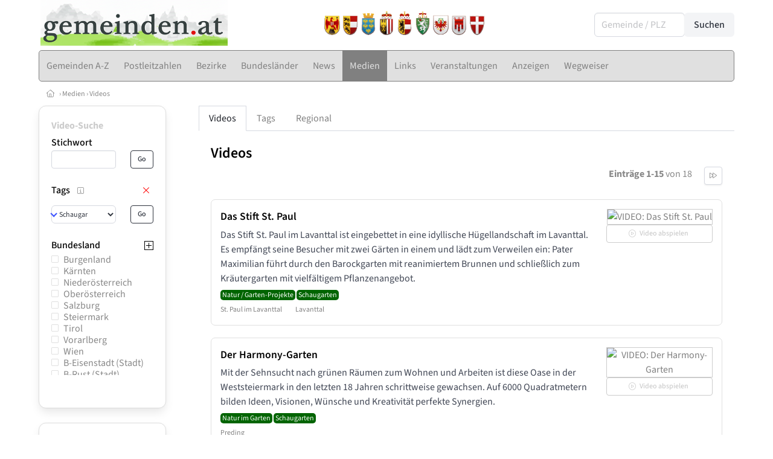

--- FILE ---
content_type: text/html
request_url: https://www.gemeinden.at/videos/videos-tag/5025
body_size: 12987
content:
<!DOCTYPE HTML>
<html data-theme="light">
<head>
<meta name="viewport" content="width=device-width, initial-scale=1">
<meta http-equiv="Content-Type" content="text/html; charset=iso-8859-1">
<title>gemeinden.at: Videos</title>
<meta name="author" content="bestNET - www.bestNET.com">
<meta name="description" content="gemeinden.at: Videos">
<meta name="keywords" content="Hilfe, Therapie, Beratung, Training, Psychotherapie, Psychologie, Supervision, Coaching, Mediation, Lebensberatung, Sozialberatung, Sozialarbeit, Pädagogik, Steuerberatung, Rechtsberatung, Unternehmensberatung, Kunsttherapie, Musiktherapie, Medizin, Zahnmedizin, Physiotherapie, Ergotherapie, Logopädie, Beratungsstellen, Selbsthilfe, Österreich, Burgenland, Kärnten, Niederösterreich, Oberösterreich, Salzburg, Steiermark, Tirol, Vorarlberg, Wien">
<meta name="language" content="deutsch">
<meta name="distribution" content="global">
<meta name="robots" content="index, follow">
<meta name="publisher" content="bestNET.com">
<meta name="company" content="bestNET.com">
<meta name="page-topic" content="Dienstleistungen">
<meta name="reply-to" content="webmaster@bestNET.com">
<meta name="revisit-after" content="14 days">
<meta http-equiv="cache-control" content="no-cache">
<meta http-equiv="pragma" content="no-cache">
<link rel="icon" type="image/gif" href="/pix/favicons/favicon_009703.gif">
<link rel="shortcut icon" type="image/x-icon" href="/pix/favicons/favicon_009703.ico">
<link rel="stylesheet" type="text/css" href="/css/fonts.css" media="all">
<link rel="stylesheet" type="text/css" href="/css/bulma_1_04.min.css" media="all">
<link rel="stylesheet" type="text/css" href="/css/css_basics.css" media="all">
<link href="/css/fontawesome.min.css" rel="stylesheet">
<link href="/css/light.min.css" rel="stylesheet">
<link rel="stylesheet" type="text/css" href="/css/css_tooltip.css" media="all">

    <style>
        svg {
            fill: #f0f0f0;
            stroke: #939292;
            stroke-width: 1;
            filter: drop-shadow( 2px 3px 5px rgba(0,0,0,.7) );
        }             

        /*Hover über Karte bzw. über die Links*/
        .list-of-states a.on {
              background: #CCCCCC;
              color: white;
              font-weight: bold;
            }
        svg a.on path {
            fill: #CCCCCC;
        }

        /*Vertikale Zentrierung der äußeren Map-Icons*/
        .list-of-states img {
            vertical-align: sub;
        }

        /*Icons auf der Map.*/
        svg image {
            pointer-events:none;
        }
		a:link {color: #808080;}
a:visited {color: #808080;}
a:hover {color: #808080;text-decoration:underline;}
a:active {color: #808080;}
.tabs li.is-active a {color: #1f2229;}
h1, a.h1, h1.a {font-family:SourceSans3;font-weight:600!important;font-size:1.6rem;margin-bottom:0.4rem;color:#000000;}
h2 {font-family:SourceSans3;font-size:1.35rem;margin-bottom:0.4rem;color:#000000;font-weight:600!important}
h3 {font-family:SourceSans3;font-size:1.2rem;margin-bottom:0.4rem;color:#000000;font-weight:600!important}
h4 {font-family:SourceSans3;font-size:1.1rem;margin-bottom:0.4rem;color:#000000;font-weight:600!important}
.bullet_berufsgruppe {list-style-image: url('/pix/icons/icon_t021.gif');}
.navbar-item.has-dropdown.is-active .navbar-link,.navbar-item.has-dropdown:hover .navbar-link {background-color:#808080;}
.navbar-dropdown {background-color:#E0E0E0;}
.button.is-primary{background-color:#CCCCCC;border-color:transparent;color:#fff}.button.is-primary.is-hovered,.button.is-primary:hover{background-color:#808080;border-color:transparent;color:#fff}.button.is-primary.is-focused,.button.is-primary:focus{border-color:transparent;color:#fff}.button.is-primary.is-focused:not(:active),.button.is-primary:focus:not(:active){box-shadow:0 0 0 .125em rgba(0,209,178,.25)}.button.is-primary.is-active,.button.is-primary:active{background-color:#808080;border-color:transparent;color:#fff}.button.is-primary[disabled],fieldset[disabled] .button.is-primary{background-color:#CCCCCC;border-color:transparent;box-shadow:none}.button.is-primary.is-inverted{background-color:#fff;color:#CCCCCC}.button.is-primary.is-inverted:hover{background-color:#f2f2f2}.button.is-primary.is-inverted[disabled],fieldset[disabled] .button.is-primary.is-inverted{background-color:#fff;border-color:transparent;box-shadow:none;color:#CCCCCC}.button.is-primary.is-loading::after{border-color:transparent transparent #fff #fff!important}.button.is-primary.is-outlined{background-color:transparent;border-color:#CCCCCC;color:#CCCCCC}.button.is-primary.is-outlined:focus,.button.is-primary.is-outlined:hover{background-color:#CCCCCC;border-color:#CCCCCC;color:#fff}.button.is-primary.is-outlined.is-loading::after{border-color:transparent transparent #CCCCCC #CCCCCC!important}.button.is-primary.is-outlined[disabled],fieldset[disabled] .button.is-primary.is-outlined{background-color:transparent;border-color:#CCCCCC;box-shadow:none;color:#CCCCCC}.button.is-primary.is-inverted.is-outlined{background-color:transparent;border-color:#fff;color:#fff}.button.is-primary.is-inverted.is-outlined:focus,.button.is-primary.is-inverted.is-outlined:hover{background-color:#fff;color:#CCCCCC}.button.is-primary.is-inverted.is-outlined[disabled],fieldset[disabled] .button.is-primary.is-inverted.is-outlined{background-color:transparent;border-color:#fff;box-shadow:none;color:#fff}
.submenu_header {color:#CCCCCC;border-bottom:0px;padding:0px 4px 4px 0px;margin-bottom:0px;font-weight:bold;}
.submenu_header a {color:#CCCCCC;}
.content blockquote {background-color:#FFFFFF;border-left:0px;padding:0px;}
@media screen and (max-width: 767px) {.box_standard {border-bottom:10px solid #E0E0E0;padding:15px;border-radius:0px;margin-bottom:10px;}}
@media screen and (min-width: 768px) {.box_standard {border:1px solid #E0E0E0;padding:15px;border-radius:7px;margin-bottom:20px;}}
@media screen and (max-width: 767px) {.box_prio1 {border:10px solid #CCCCCC;padding:15px;border-radius:0px;margin-bottom:10px;}}
@media screen and (min-width: 768px) {.box_prio1 {border:2px solid #CCCCCC;padding:15px;border-radius:7px;margin-bottom:20px;}}
@media screen and (max-width: 767px) {.non_bordered_box {border-bottom:10px solid #E0E0E0;padding:15px;border-radius:0px;margin-bottom:10px;}}
@media screen and (min-width: 768px) {.non_bordered_box {border:0px;padding:15px;border-radius:7px;margin-bottom:20px;}}
@media screen and (max-width: 767px) {.margin_box_cms {margin:10px 10px 0px 10px;}}
@media screen and (min-width: 768px) {.margin_box_cms {margin:10px 10px 20px 10px;}}
.box_prio2 {border:2px solid #AA0000;padding:15px;border-radius:7px;margin-bottom:20px;}
.box_form, .box_bg_light_ultra {border:0px solid #CCCCCC;background-color:#DDDDDD;padding:15px;border-radius:7px;margin-bottom:20px;}

    </style>
<script language="JavaScript" src="/javascript.js"></script>
<script type="text/javascript" src="/javascript/jquery-3.7.1.min.js"></script>
<script type="text/javascript" src="/javascript/jquery.qrcode.min.js"></script>
<script type="text/javascript" src="/javascript/javascript_druckansicht.js"></script>
</head>

<body style="margin:0px;padding:0px;background-color:#FFFFFF;">
<div class="container" style="background-color:#FFFFFF;margin:auto;">
<div style="background-color:#FFFFFF;">
<div class="is-hidden-touch">
<div class="columns is-vcentered">
<div class="column has-text-left" style="padding-left:15px;">
<div><a href="https://www.gemeinden.at"><img src="/pix/nav/logo_gemeinden_600_neu.png" style="width:310px;" border="0" title="gemeinden.at"></a></div>
</div>
<div class="column">
<div style="text-align:right;padding-right:20px;">
<a href="/burgenland"><img src="/pix/wappen/wappen_b40x53.png" border="0" title="Burgenland" style="width:30px;"></a><a href="/kaernten"><img src="/pix/wappen/wappen_k40x53.png" border="0" title="Kärnten" style="width:30px;"></a><a href="/niederoesterreich"><img src="/pix/wappen/wappen_n40x53.png" border="0" title="Niederösterreich" style="width:30px;"></a><a href="/oberoesterreich"><img src="/pix/wappen/wappen_o40x53.png" border="0" title="Oberösterreich" style="width:30px;"></a><a href="/salzburg"><img src="/pix/wappen/wappen_s40x53.png" border="0" title="Salzburg" style="width:30px;"></a><a href="/steiermark"><img src="/pix/wappen/wappen_st40x53.png" border="0" title="Steiermark" style="width:30px;"></a><a href="/tirol"><img src="/pix/wappen/wappen_t40x53.png" border="0" title="Tirol" style="width:30px;"></a><a href="/vorarlberg"><img src="/pix/wappen/wappen_v40x53.png" border="0" title="Vorarlberg" style="width:30px;"></a><a href="/wien"><img src="/pix/wappen/wappen_w40x53.png" border="0" title="Wien" style="width:30px;"></a></div>
</div>
<div class="column">
<div class="is-pulled-right">
<form method="GET" action="https://www.gemeinden.at/go.asp" name="form_textsuche_mini" id="form_search1" ><input type="hidden" name="sektion" value="gemeinden">
<input type="hidden" name="rkarte" value="gemeinden_abc">
<input type="hidden" name="aktion" value="view">
<input type="hidden" name="bereich_id" value="9703">
<span class="field has-addons">
  <div class="control">
    <input class="input" type="text" name="ort" placeholder="Gemeinde / PLZ" value="" id="suchtext_mini1" style="width:150px;">
  </div>
  <div class="control">
    <input type="submit" class="button is-light" value="Suchen">
  </div>
</span>
</form>
</div>
</div>
</div>
</div>
</div>
<section>
<nav class="navbar" role="navigation" aria-label="main navigation">
  <div class="navbar-brand">
<a class="navbar-item is-hidden-desktop" href="https://www.gemeinden.at"><img src="/pix/nav/logo_gemeinden300.png" border="0" title="gemeinden.at"></a>
    <a role="button" class="navbar-burger burger" aria-label="menu" aria-expanded="false" data-target="navbarMainMenu">
      <span aria-hidden="true"></span>
      <span aria-hidden="true"></span>
      <span aria-hidden="true"></span>
    </a>
  </div>

  <div id="navbarMainMenu" class="navbar-menu black1" style="background-color:#E0E0E0;border:1px solid #808080;border-radius:5px;color:#808080;">
    <div class="navbar-start">
<a href="https://www.gemeinden.at/gemeinden/namen" class="navbar-item"  style="background-color:#E0E0E0;color:#808080;border-radius:5px 0px 0px 5px;"><span class="is-hidden-touch is-hidden-fullhd">Gemeinden A-Z</span><span class="is-hidden-desktop-only is-hidden-widescreen-only is-hidden-fullhd"><span class="has-text-weight-bold">Gemeinden A-Z</span></span><span class="is-hidden-touch is-hidden-desktop-only is-hidden-widescreen-only">Gemeinden A-Z</span></a>
<a href="https://www.gemeinden.at/gemeinden/plz" class="navbar-item"  style="background-color:#E0E0E0;color:#808080;"><span class="is-hidden-touch is-hidden-fullhd">Postleitzahlen</span><span class="is-hidden-desktop-only is-hidden-widescreen-only is-hidden-fullhd"><span class="has-text-weight-bold">Postleitzahlen</span></span><span class="is-hidden-touch is-hidden-desktop-only is-hidden-widescreen-only">Postleitzahlen</span></a>
<a href="https://www.gemeinden.at/bezirke" class="navbar-item"  style="background-color:#E0E0E0;color:#808080;"><span class="is-hidden-touch is-hidden-fullhd">Bezirke</span><span class="is-hidden-desktop-only is-hidden-widescreen-only is-hidden-fullhd"><span class="has-text-weight-bold">Bezirke</span></span><span class="is-hidden-touch is-hidden-desktop-only is-hidden-widescreen-only">Bezirke</span></a>
<a href="https://www.gemeinden.at/bundeslaender" class="navbar-item"  style="background-color:#E0E0E0;color:#808080;"><span class="is-hidden-touch is-hidden-fullhd">Bundesländer</span><span class="is-hidden-desktop-only is-hidden-widescreen-only is-hidden-fullhd"><span class="has-text-weight-bold">Bundesländer</span></span><span class="is-hidden-touch is-hidden-desktop-only is-hidden-widescreen-only">Bundesländer</span></a>
<a href="https://www.gemeinden.at/news" class="navbar-item"  style="background-color:#E0E0E0;color:#808080;"><span class="is-hidden-touch is-hidden-fullhd">News</span><span class="is-hidden-desktop-only is-hidden-widescreen-only is-hidden-fullhd"><span class="has-text-weight-bold">News</span></span><span class="is-hidden-touch is-hidden-desktop-only is-hidden-widescreen-only">News</span></a>
<div class="navbar-item has-dropdown is-hoverable is-arrowless">
<a href="https://www.gemeinden.at/medien" class="navbar-link is-arrowless" style="background-color:#808080;color:#E0E0E0;"><span class="is-hidden-touch is-hidden-fullhd">Medien</span><span class="is-hidden-desktop-only is-hidden-widescreen-only is-hidden-fullhd"><span class="has-text-weight-bold">Medien</span></span><span class="is-hidden-touch is-hidden-desktop-only is-hidden-widescreen-only">Medien</span></a>
<div class="navbar-dropdown">
<a href="https://www.gemeinden.at/filme" class="navbar-item" style="background-color:#E0E0E0;">Filme</a>
<a href="https://www.gemeinden.at/videos" class="navbar-item" style="background-color:#E0E0E0;">Videos</a>
<a href="https://www.gemeinden.at/podcast-folgen" class="navbar-item" style="background-color:#E0E0E0;">Podcasts</a>
<a href="https://www.gemeinden.at/buecher" class="navbar-item" style="background-color:#E0E0E0;">Bücher</a>
</div></div><div class="navbar-item has-dropdown is-hoverable is-arrowless">
<a href="https://www.gemeinden.at/links" class="navbar-link is-arrowless" style="background-color:#E0E0E0;color:#808080;"><span class="is-hidden-touch is-hidden-fullhd">Links</span><span class="is-hidden-desktop-only is-hidden-widescreen-only is-hidden-fullhd"><span class="has-text-weight-bold">Links</span></span><span class="is-hidden-touch is-hidden-desktop-only is-hidden-widescreen-only">Links</span></a>
<div class="navbar-dropdown">
<a href="https://www.gemeinden.at/linkempfehlungen-von-bestnet" class="navbar-item" style="background-color:#E0E0E0;">Nützliche Links</a>
</div></div><a href="https://www.gemeinden.at/veranstaltungen" class="navbar-item"  style="background-color:#E0E0E0;color:#808080;"><span class="is-hidden-touch is-hidden-fullhd">Veranstaltungen</span><span class="is-hidden-desktop-only is-hidden-widescreen-only is-hidden-fullhd"><span class="has-text-weight-bold">Veranstaltungen</span></span><span class="is-hidden-touch is-hidden-desktop-only is-hidden-widescreen-only">Veranstaltungen</span></a>
<a href="https://www.gemeinden.at/anzeigen-boerse" class="navbar-item"  style="background-color:#E0E0E0;color:#808080;"><span class="is-hidden-touch is-hidden-fullhd">Anzeigen</span><span class="is-hidden-desktop-only is-hidden-widescreen-only is-hidden-fullhd"><span class="has-text-weight-bold">Anzeigen</span></span><span class="is-hidden-touch is-hidden-desktop-only is-hidden-widescreen-only">Anzeigen</span></a>
<a href="https://www.gemeinden.at/contents/15293/gemeinde-wegweiser" class="navbar-item"  style="background-color:#E0E0E0;color:#808080;"><span class="is-hidden-touch is-hidden-fullhd">Wegweiser</span><span class="is-hidden-desktop-only is-hidden-widescreen-only is-hidden-fullhd"><span class="has-text-weight-bold">Wegweiser</span></span><span class="is-hidden-touch is-hidden-desktop-only is-hidden-widescreen-only">Wegweiser</span></a>
 </div>
 <div class="navbar-end">
   <div class="navbar-item">
   </div>
</div>
</div>
</nav>
<!-- navbar end -->
</section>
<div class="darkgrey1 is-size-7" style="padding:8px;"><a href="/"><span class="icon"><i class="fal fa-home"></i></span></a>  &rsaquo;  <a href="/medien">Medien</a>  &rsaquo; <a href="/videos">Videos</a> </div>
<div class="columns">
<div class="column is-clipped is-hidden-mobile is-size-7 is-size-6-widescreen is-one-fifth-tablet is-one-fifth-desktop is-one-fifth-widescreen is-one-quarter-fullhd" style="margin-left:0px;margin-right:30px;" id="portal_navigationsleiste">
<span onClick="document.getElementById('portal_navigationsleiste').classList.toggle('is-hidden-mobile');document.getElementById('button_suchmenue_einblenden').classList.toggle('is-hidden-mobile');document.getElementById('button_suchmenue_ausblenden').classList.toggle('is-hidden-mobile');" class="button is-hidden-tablet is-light is-pulled-right is-size-7" id="button_suchmenue_ausblenden"><span class="icon"><i class="fal fa-times"></i></span><span>Suchmenü ausblenden</span></span><div class="box_left box" style="border:1px solid #E0E0E0;">
<div class="submenu_header">
<a href="/videos">Video-Suche</a></div>
<div class="submenu_body">
<div style="text-align:left;">
<div class="columns is-mobile" style="margin-bottom:0px;"><div class="column search_filter_header">
<span class="submenu_subtitle">Stichwort</span></div>
<div class="column is-narrow">
</div>
</div>
<form method="GET" action="https://www.gemeinden.at/go.asp">
<input type="hidden" name="sektion" value="videos">
<input type="hidden" name="bereich_id" value="9703">
<input type="hidden" name="berufsgruppe" value="t02">
<input type="hidden" name="suchformular_id" value="27">
<input type="hidden" name="tag_id" value="5025">
<input type="hidden" name="aktion" value="view">
<div class="columns is-mobile">
<div class="column">
<input type="text" name="stichwort" value="" class="input is-small"></div>
<div class="column is-narrow">
<input type="submit" name="go" value="Go" class="button is-light is-small is-dark is-outlined">
</div>
</div>
</form>
<br>
<div class="columns is-mobile" style="margin-bottom:0px;">
<div class="column search_filter_header">
<span class="submenu_subtitle">Tags</span><a href="javascript:void(0)">
<span class="box_helptext">
<span class="icon is-size-7 darkgrey1"><i class="fal fa-info-square"></i></span>
<span class="box_helptext_active" style="width:150px;z-index:1000;">
<span style="font-weight:bold;color:#000000;">Tags</span><br>
<span style="font-weight:normal;color:#000000;">sucht in den Tags (Themen) der Videos</span><br>
</span>
</span>
</a>
</div>
<div class="column is-narrow">
<a href="https://www.gemeinden.at/go.asp?sektion=videos&bereich_id=9703&berufsgruppe=t02&suchformular_id=27&aktion=view" rel="nofollow"><span class="icon red1" title="Tags LÖSCHEN"><i class="fal fa-times"></i></span></a></div>
</div>
<form method="GET" action="https://www.gemeinden.at/go.asp">
<input type="hidden" name="sektion" value="videos">
<input type="hidden" name="bereich_id" value="9703">
<input type="hidden" name="berufsgruppe" value="t02">
<input type="hidden" name="suchformular_id" value="27">
<input type="hidden" name="destroy" value="5025">
<input type="hidden" name="aktion" value="view">
<div class="columns is-mobile">
<div class="column">
<span class="select is-small is-fullwidth">
<select name="tag_id" size="1" class="" onChange="this.form.submit();">
<option value="0">-----</option>
<option value="5015" style="font-weight:normal;">Advent</option>
<option value="5023" style="font-weight:normal;">Alternative Wohn- und Lebensformen</option>
<option value="5774" style="font-weight:normal;">Arbeit</option>
<option value="5686" style="font-weight:normal;">Ausflugsziel</option>
<option value="5755" style="font-weight:normal;">Ausstellung</option>
<option value="5645" style="font-weight:normal;">Auszeichnung</option>
<option value="5759" style="font-weight:normal;">Behörde / Amt</option>
<option value="5659" style="font-weight:normal;">Bewegung / Sport</option>
<option value="5654" style="font-weight:normal;">Bildung / Ausbildung</option>
<option value="5017" style="font-weight:normal;">Brauchtum / Tradition</option>
<option value="5733" style="font-weight:normal;">Demografie</option>
<option value="5724" style="font-weight:normal;">Digitalisierung</option>
<option value="5038" style="font-weight:normal;">e5 Gemeinde</option>
<option value="5756" style="font-weight:normal;">Energie</option>
<option value="5060" style="font-weight:normal;">Euregio</option>
<option value="5612" style="font-weight:normal;">FAIRTRADE</option>
<option value="5010" style="font-weight:normal;">familienfreundlich</option>
<option value="5745" style="font-weight:normal;">Fest / Feier</option>
<option value="5668" style="font-weight:normal;">Film / -Drehort</option>
<option value="5656" style="font-weight:normal;">Finanzen</option>
<option value="5005" style="font-weight:normal;">Frühling</option>
<option value="5054" style="font-weight:normal;">Genuss Region</option>
<option value="5764" style="font-weight:normal;">Geschichte / Historie</option>
<option value="5734" style="font-weight:normal;">Gesetz / Recht</option>
<option value="5040" style="font-weight:normal;">Gesunde Gemeinde</option>
<option value="5742" style="font-weight:normal;">Gesundheitsförderung</option>
<option value="5741" style="font-weight:normal;">Gleichstellung</option>
<option value="5027" style="font-weight:normal;">Herbst</option>
<option value="5021" style="font-weight:normal;">Historische Aufnahme</option>
<option value="5020" style="font-weight:normal;">Humor</option>
<option value="5739" style="font-weight:normal;">Immobilie / Wohnen</option>
<option value="5707" style="font-weight:normal;">Infrastruktur</option>
<option value="5044" style="font-weight:normal;">innovative Projekte</option>
<option value="5754" style="font-weight:normal;">Interview</option>
<option value="5648" style="font-weight:normal;">Jubiläum</option>
<option value="5052" style="font-weight:normal;">KEM (Klima- und Energie-Modellregion)</option>
<option value="5066" style="font-weight:normal;">KHS (Kleine historische Städte)</option>
<option value="5652" style="font-weight:normal;">kinderfreundlich</option>
<option value="5057" style="font-weight:normal;">KLAR!</option>
<option value="5049" style="font-weight:normal;">Kleinregion</option>
<option value="5065" style="font-weight:normal;">Kleinskigebiet</option>
<option value="5655" style="font-weight:normal;">Klima / Umwelt / Natur</option>
<option value="5067" style="font-weight:normal;">Klimabündnis</option>
<option value="5687" style="font-weight:normal;">Krimi</option>
<option value="5738" style="font-weight:normal;">Kriminalität / Betrug</option>
<option value="5752" style="font-weight:normal;">Kritik / Beschwerde / Konflikt</option>
<option value="5671" style="font-weight:normal;">Kulinarik</option>
<option value="5685" style="font-weight:normal;">Kultur</option>
<option value="5019" style="font-weight:normal;">Kunst /-Handwerk</option>
<option value="5045" style="font-weight:normal;">Kurioses</option>
<option value="5749" style="font-weight:normal;">Landwirtschaft</option>
<option value="5050" style="font-weight:normal;">LEADER</option>
<option value="5703" style="font-weight:normal;">Märchen / Sage</option>
<option value="5704" style="font-weight:normal;">Mobilität / Verkehr</option>
<option value="5018" style="font-weight:normal;">Museum</option>
<option value="5062" style="font-weight:normal;">Musik</option>
<option value="5706" style="font-weight:normal;">Nachhaltigkeit</option>
<option value="5760" style="font-weight:normal;">Nahversorgung</option>
<option value="5035" style="font-weight:normal;">Nationalpark</option>
<option value="5048" style="font-weight:normal;">Natur / Garten-Projekte</option>
<option value="5024" style="font-weight:normal;">Natur im Garten</option>
<option value="5068" style="font-weight:normal;">Naturdenkmal</option>
<option value="5039" style="font-weight:normal;">Naturpark</option>
<option value="5051" style="font-weight:normal;">Naturschutzgebiet</option>
<option value="5047" style="font-weight:normal;">Ortsgeschichte / Gemeindechronik</option>
<option value="5667" style="font-weight:normal;">Partnergemeinde</option>
<option value="5747" style="font-weight:normal;">Pflanzen</option>
<option value="5708" style="font-weight:normal;">Podcast</option>
<option value="5658" style="font-weight:normal;">Politik</option>
<option value="5063" style="font-weight:normal;">Rekord</option>
<option value="5672" style="font-weight:normal;">Religion / Spiritualität</option>
<option value="5025" style="font-weight:normal;" selected>Schaugarten</option>
<option value="5847" style="font-weight:normal;">Sicherheit / Schutz</option>
<option value="5055" style="font-weight:normal;">Skigebiet </option>
<option value="5012" style="font-weight:normal;">Sommer</option>
<option value="5775" style="font-weight:normal;">Soziales</option>
<option value="5748" style="font-weight:normal;">Sprache</option>
<option value="5758" style="font-weight:normal;">Statistik</option>
<option value="5725" style="font-weight:normal;">Thementag</option>
<option value="5746" style="font-weight:normal;">Tiere</option>
<option value="5740" style="font-weight:normal;">Tourismus / Freizeit</option>
<option value="5768" style="font-weight:normal;">TV-Sendung</option>
<option value="5053" style="font-weight:normal;">UNESCO</option>
<option value="5712" style="font-weight:normal;">Veranstaltung</option>
<option value="5727" style="font-weight:normal;">Verein / Verband</option>
<option value="5056" style="font-weight:normal;">Wanderregion</option>
<option value="5013" style="font-weight:normal;">Winter</option>
<option value="5705" style="font-weight:normal;">Wirtschaft</option>
<option value="5744" style="font-weight:normal;">Wissenschaft / Forschung</option>
</select>
</span>
</div>
<div class="column is-narrow">
<input type="submit" name="go" value="Go" class="button is-small is-dark is-outlined">
</div>
</div>
</form>
<br>
<div style="border:0px;width:100%">
<div><div style="float:left;padding-bottom:1px;" class="search_filter_header">
<span class="submenu_subtitle">Bundesland</span></div>
<div style="float:right;width:20px;text-align:right;padding-top:3px;">
<span style="cursor:pointer;" onclick="tierMenu_reload('suchfilter_165','suchfilter_165_img', 'regionen_deutschsprachig_plus_bezirke', 't02', 9703, 'sektion%3Dvideos%26bereich%5Fid%3D9703%26berufsgruppe%3Dt02%26suchformular%5Fid%3D27%26tag%5Fid%3D5025%26aktion%3Dview');"><img src="/pix/icons/icon_plus15x15.png" id="suchfilter_165_img"></span></div>
<div style="clear:both;"></div>
</div>
<div id="suchfilter_165" style="width:100%;display:block;height:200px;line-height:120%;overflow-y:scroll;overflow-x:hidden;">
<table>
<tr>
<td style="width:20px;min-width:20px;">
<a href="https://www.gemeinden.at/go.asp?sektion=videos&bereich_id=9703&berufsgruppe=t02&suchformular_id=27&tag_id=5025&aktion=view&regional=AT%2D1" rel="nofollow"><img src="/pix/icons/icon_selected_no42x42.png" style="width:12px;height:12px;"></a>
</td>
<td class="darkgrey1">
<a href="https://www.gemeinden.at/go.asp?sektion=videos&bereich_id=9703&berufsgruppe=t02&suchformular_id=27&tag_id=5025&aktion=view&regional=AT%2D1" rel="nofollow">Burgenland</a>
</td>
</tr>
<tr>
<td style="width:20px;min-width:20px;">
<a href="https://www.gemeinden.at/go.asp?sektion=videos&bereich_id=9703&berufsgruppe=t02&suchformular_id=27&tag_id=5025&aktion=view&regional=AT%2D2" rel="nofollow"><img src="/pix/icons/icon_selected_no42x42.png" style="width:12px;height:12px;"></a>
</td>
<td class="darkgrey1">
<a href="https://www.gemeinden.at/go.asp?sektion=videos&bereich_id=9703&berufsgruppe=t02&suchformular_id=27&tag_id=5025&aktion=view&regional=AT%2D2" rel="nofollow">Kärnten</a>
</td>
</tr>
<tr>
<td style="width:20px;min-width:20px;">
<a href="https://www.gemeinden.at/go.asp?sektion=videos&bereich_id=9703&berufsgruppe=t02&suchformular_id=27&tag_id=5025&aktion=view&regional=AT%2D3" rel="nofollow"><img src="/pix/icons/icon_selected_no42x42.png" style="width:12px;height:12px;"></a>
</td>
<td class="darkgrey1">
<a href="https://www.gemeinden.at/go.asp?sektion=videos&bereich_id=9703&berufsgruppe=t02&suchformular_id=27&tag_id=5025&aktion=view&regional=AT%2D3" rel="nofollow">Niederösterreich</a>
</td>
</tr>
<tr>
<td style="width:20px;min-width:20px;">
<a href="https://www.gemeinden.at/go.asp?sektion=videos&bereich_id=9703&berufsgruppe=t02&suchformular_id=27&tag_id=5025&aktion=view&regional=AT%2D4" rel="nofollow"><img src="/pix/icons/icon_selected_no42x42.png" style="width:12px;height:12px;"></a>
</td>
<td class="darkgrey1">
<a href="https://www.gemeinden.at/go.asp?sektion=videos&bereich_id=9703&berufsgruppe=t02&suchformular_id=27&tag_id=5025&aktion=view&regional=AT%2D4" rel="nofollow">Oberösterreich</a>
</td>
</tr>
<tr>
<td style="width:20px;min-width:20px;">
<a href="https://www.gemeinden.at/go.asp?sektion=videos&bereich_id=9703&berufsgruppe=t02&suchformular_id=27&tag_id=5025&aktion=view&regional=AT%2D5" rel="nofollow"><img src="/pix/icons/icon_selected_no42x42.png" style="width:12px;height:12px;"></a>
</td>
<td class="darkgrey1">
<a href="https://www.gemeinden.at/go.asp?sektion=videos&bereich_id=9703&berufsgruppe=t02&suchformular_id=27&tag_id=5025&aktion=view&regional=AT%2D5" rel="nofollow">Salzburg</a>
</td>
</tr>
<tr>
<td style="width:20px;min-width:20px;">
<a href="https://www.gemeinden.at/go.asp?sektion=videos&bereich_id=9703&berufsgruppe=t02&suchformular_id=27&tag_id=5025&aktion=view&regional=AT%2D6" rel="nofollow"><img src="/pix/icons/icon_selected_no42x42.png" style="width:12px;height:12px;"></a>
</td>
<td class="darkgrey1">
<a href="https://www.gemeinden.at/go.asp?sektion=videos&bereich_id=9703&berufsgruppe=t02&suchformular_id=27&tag_id=5025&aktion=view&regional=AT%2D6" rel="nofollow">Steiermark</a>
</td>
</tr>
<tr>
<td style="width:20px;min-width:20px;">
<a href="https://www.gemeinden.at/go.asp?sektion=videos&bereich_id=9703&berufsgruppe=t02&suchformular_id=27&tag_id=5025&aktion=view&regional=AT%2D7" rel="nofollow"><img src="/pix/icons/icon_selected_no42x42.png" style="width:12px;height:12px;"></a>
</td>
<td class="darkgrey1">
<a href="https://www.gemeinden.at/go.asp?sektion=videos&bereich_id=9703&berufsgruppe=t02&suchformular_id=27&tag_id=5025&aktion=view&regional=AT%2D7" rel="nofollow">Tirol</a>
</td>
</tr>
<tr>
<td style="width:20px;min-width:20px;">
<a href="https://www.gemeinden.at/go.asp?sektion=videos&bereich_id=9703&berufsgruppe=t02&suchformular_id=27&tag_id=5025&aktion=view&regional=AT%2D8" rel="nofollow"><img src="/pix/icons/icon_selected_no42x42.png" style="width:12px;height:12px;"></a>
</td>
<td class="darkgrey1">
<a href="https://www.gemeinden.at/go.asp?sektion=videos&bereich_id=9703&berufsgruppe=t02&suchformular_id=27&tag_id=5025&aktion=view&regional=AT%2D8" rel="nofollow">Vorarlberg</a>
</td>
</tr>
<tr>
<td style="width:20px;min-width:20px;">
<a href="https://www.gemeinden.at/go.asp?sektion=videos&bereich_id=9703&berufsgruppe=t02&suchformular_id=27&tag_id=5025&aktion=view&regional=AT%2D9" rel="nofollow"><img src="/pix/icons/icon_selected_no42x42.png" style="width:12px;height:12px;"></a>
</td>
<td class="darkgrey1">
<a href="https://www.gemeinden.at/go.asp?sektion=videos&bereich_id=9703&berufsgruppe=t02&suchformular_id=27&tag_id=5025&aktion=view&regional=AT%2D9" rel="nofollow">Wien</a>
</td>
</tr>
<tr>
<td style="width:20px;min-width:20px;">
<a href="https://www.gemeinden.at/go.asp?sektion=videos&bereich_id=9703&berufsgruppe=t02&suchformular_id=27&tag_id=5025&aktion=view&regional=AT%2D101" rel="nofollow"><img src="/pix/icons/icon_selected_no42x42.png" style="width:12px;height:12px;"></a>
</td>
<td class="darkgrey1">
<a href="https://www.gemeinden.at/go.asp?sektion=videos&bereich_id=9703&berufsgruppe=t02&suchformular_id=27&tag_id=5025&aktion=view&regional=AT%2D101" rel="nofollow">B-Eisenstadt (Stadt)</a>
</td>
</tr>
<tr>
<td style="width:20px;min-width:20px;">
<a href="https://www.gemeinden.at/go.asp?sektion=videos&bereich_id=9703&berufsgruppe=t02&suchformular_id=27&tag_id=5025&aktion=view&regional=AT%2D102" rel="nofollow"><img src="/pix/icons/icon_selected_no42x42.png" style="width:12px;height:12px;"></a>
</td>
<td class="darkgrey1">
<a href="https://www.gemeinden.at/go.asp?sektion=videos&bereich_id=9703&berufsgruppe=t02&suchformular_id=27&tag_id=5025&aktion=view&regional=AT%2D102" rel="nofollow">B-Rust (Stadt)</a>
</td>
</tr>
<tr>
<td style="width:20px;min-width:20px;">
<a href="https://www.gemeinden.at/go.asp?sektion=videos&bereich_id=9703&berufsgruppe=t02&suchformular_id=27&tag_id=5025&aktion=view&regional=AT%2D103" rel="nofollow"><img src="/pix/icons/icon_selected_no42x42.png" style="width:12px;height:12px;"></a>
</td>
<td class="darkgrey1">
<a href="https://www.gemeinden.at/go.asp?sektion=videos&bereich_id=9703&berufsgruppe=t02&suchformular_id=27&tag_id=5025&aktion=view&regional=AT%2D103" rel="nofollow">B-Eisenstadt-Umgebung</a>
</td>
</tr>
<tr>
<td style="width:20px;min-width:20px;">
<a href="https://www.gemeinden.at/go.asp?sektion=videos&bereich_id=9703&berufsgruppe=t02&suchformular_id=27&tag_id=5025&aktion=view&regional=AT%2D104" rel="nofollow"><img src="/pix/icons/icon_selected_no42x42.png" style="width:12px;height:12px;"></a>
</td>
<td class="darkgrey1">
<a href="https://www.gemeinden.at/go.asp?sektion=videos&bereich_id=9703&berufsgruppe=t02&suchformular_id=27&tag_id=5025&aktion=view&regional=AT%2D104" rel="nofollow">B-Güssing</a>
</td>
</tr>
<tr>
<td style="width:20px;min-width:20px;">
<a href="https://www.gemeinden.at/go.asp?sektion=videos&bereich_id=9703&berufsgruppe=t02&suchformular_id=27&tag_id=5025&aktion=view&regional=AT%2D105" rel="nofollow"><img src="/pix/icons/icon_selected_no42x42.png" style="width:12px;height:12px;"></a>
</td>
<td class="darkgrey1">
<a href="https://www.gemeinden.at/go.asp?sektion=videos&bereich_id=9703&berufsgruppe=t02&suchformular_id=27&tag_id=5025&aktion=view&regional=AT%2D105" rel="nofollow">B-Jennersdorf</a>
</td>
</tr>
<tr>
<td style="width:20px;min-width:20px;">
<a href="https://www.gemeinden.at/go.asp?sektion=videos&bereich_id=9703&berufsgruppe=t02&suchformular_id=27&tag_id=5025&aktion=view&regional=AT%2D106" rel="nofollow"><img src="/pix/icons/icon_selected_no42x42.png" style="width:12px;height:12px;"></a>
</td>
<td class="darkgrey1">
<a href="https://www.gemeinden.at/go.asp?sektion=videos&bereich_id=9703&berufsgruppe=t02&suchformular_id=27&tag_id=5025&aktion=view&regional=AT%2D106" rel="nofollow">B-Mattersburg</a>
</td>
</tr>
<tr>
<td style="width:20px;min-width:20px;">
<a href="https://www.gemeinden.at/go.asp?sektion=videos&bereich_id=9703&berufsgruppe=t02&suchformular_id=27&tag_id=5025&aktion=view&regional=AT%2D107" rel="nofollow"><img src="/pix/icons/icon_selected_no42x42.png" style="width:12px;height:12px;"></a>
</td>
<td class="darkgrey1">
<a href="https://www.gemeinden.at/go.asp?sektion=videos&bereich_id=9703&berufsgruppe=t02&suchformular_id=27&tag_id=5025&aktion=view&regional=AT%2D107" rel="nofollow">B-Neusiedl am See</a>
</td>
</tr>
<tr>
<td style="width:20px;min-width:20px;">
<a href="https://www.gemeinden.at/go.asp?sektion=videos&bereich_id=9703&berufsgruppe=t02&suchformular_id=27&tag_id=5025&aktion=view&regional=AT%2D108" rel="nofollow"><img src="/pix/icons/icon_selected_no42x42.png" style="width:12px;height:12px;"></a>
</td>
<td class="darkgrey1">
<a href="https://www.gemeinden.at/go.asp?sektion=videos&bereich_id=9703&berufsgruppe=t02&suchformular_id=27&tag_id=5025&aktion=view&regional=AT%2D108" rel="nofollow">B-Oberpullendorf</a>
</td>
</tr>
<tr>
<td style="width:20px;min-width:20px;">
<a href="https://www.gemeinden.at/go.asp?sektion=videos&bereich_id=9703&berufsgruppe=t02&suchformular_id=27&tag_id=5025&aktion=view&regional=AT%2D109" rel="nofollow"><img src="/pix/icons/icon_selected_no42x42.png" style="width:12px;height:12px;"></a>
</td>
<td class="darkgrey1">
<a href="https://www.gemeinden.at/go.asp?sektion=videos&bereich_id=9703&berufsgruppe=t02&suchformular_id=27&tag_id=5025&aktion=view&regional=AT%2D109" rel="nofollow">B-Oberwart</a>
</td>
</tr>
<tr>
<td style="width:20px;min-width:20px;">
<a href="https://www.gemeinden.at/go.asp?sektion=videos&bereich_id=9703&berufsgruppe=t02&suchformular_id=27&tag_id=5025&aktion=view&regional=AT%2D201" rel="nofollow"><img src="/pix/icons/icon_selected_no42x42.png" style="width:12px;height:12px;"></a>
</td>
<td class="darkgrey1">
<a href="https://www.gemeinden.at/go.asp?sektion=videos&bereich_id=9703&berufsgruppe=t02&suchformular_id=27&tag_id=5025&aktion=view&regional=AT%2D201" rel="nofollow">K-Klagenfurt (Stadt)</a>
</td>
</tr>
<tr>
<td style="width:20px;min-width:20px;">
<a href="https://www.gemeinden.at/go.asp?sektion=videos&bereich_id=9703&berufsgruppe=t02&suchformular_id=27&tag_id=5025&aktion=view&regional=AT%2D202" rel="nofollow"><img src="/pix/icons/icon_selected_no42x42.png" style="width:12px;height:12px;"></a>
</td>
<td class="darkgrey1">
<a href="https://www.gemeinden.at/go.asp?sektion=videos&bereich_id=9703&berufsgruppe=t02&suchformular_id=27&tag_id=5025&aktion=view&regional=AT%2D202" rel="nofollow">K-Villach (Stadt)</a>
</td>
</tr>
<tr>
<td style="width:20px;min-width:20px;">
<a href="https://www.gemeinden.at/go.asp?sektion=videos&bereich_id=9703&berufsgruppe=t02&suchformular_id=27&tag_id=5025&aktion=view&regional=AT%2D203" rel="nofollow"><img src="/pix/icons/icon_selected_no42x42.png" style="width:12px;height:12px;"></a>
</td>
<td class="darkgrey1">
<a href="https://www.gemeinden.at/go.asp?sektion=videos&bereich_id=9703&berufsgruppe=t02&suchformular_id=27&tag_id=5025&aktion=view&regional=AT%2D203" rel="nofollow">K-Hermagor</a>
</td>
</tr>
<tr>
<td style="width:20px;min-width:20px;">
<a href="https://www.gemeinden.at/go.asp?sektion=videos&bereich_id=9703&berufsgruppe=t02&suchformular_id=27&tag_id=5025&aktion=view&regional=AT%2D204" rel="nofollow"><img src="/pix/icons/icon_selected_no42x42.png" style="width:12px;height:12px;"></a>
</td>
<td class="darkgrey1">
<a href="https://www.gemeinden.at/go.asp?sektion=videos&bereich_id=9703&berufsgruppe=t02&suchformular_id=27&tag_id=5025&aktion=view&regional=AT%2D204" rel="nofollow">K-Klagenfurt Land</a>
</td>
</tr>
<tr>
<td style="width:20px;min-width:20px;">
<a href="https://www.gemeinden.at/go.asp?sektion=videos&bereich_id=9703&berufsgruppe=t02&suchformular_id=27&tag_id=5025&aktion=view&regional=AT%2D205" rel="nofollow"><img src="/pix/icons/icon_selected_no42x42.png" style="width:12px;height:12px;"></a>
</td>
<td class="darkgrey1">
<a href="https://www.gemeinden.at/go.asp?sektion=videos&bereich_id=9703&berufsgruppe=t02&suchformular_id=27&tag_id=5025&aktion=view&regional=AT%2D205" rel="nofollow">K-Sankt Veit an der Glan</a>
</td>
</tr>
<tr>
<td style="width:20px;min-width:20px;">
<a href="https://www.gemeinden.at/go.asp?sektion=videos&bereich_id=9703&berufsgruppe=t02&suchformular_id=27&tag_id=5025&aktion=view&regional=AT%2D206" rel="nofollow"><img src="/pix/icons/icon_selected_no42x42.png" style="width:12px;height:12px;"></a>
</td>
<td class="darkgrey1">
<a href="https://www.gemeinden.at/go.asp?sektion=videos&bereich_id=9703&berufsgruppe=t02&suchformular_id=27&tag_id=5025&aktion=view&regional=AT%2D206" rel="nofollow">K-Spittal an der Drau</a>
</td>
</tr>
<tr>
<td style="width:20px;min-width:20px;">
<a href="https://www.gemeinden.at/go.asp?sektion=videos&bereich_id=9703&berufsgruppe=t02&suchformular_id=27&tag_id=5025&aktion=view&regional=AT%2D207" rel="nofollow"><img src="/pix/icons/icon_selected_no42x42.png" style="width:12px;height:12px;"></a>
</td>
<td class="darkgrey1">
<a href="https://www.gemeinden.at/go.asp?sektion=videos&bereich_id=9703&berufsgruppe=t02&suchformular_id=27&tag_id=5025&aktion=view&regional=AT%2D207" rel="nofollow">K-Villach Land</a>
</td>
</tr>
<tr>
<td style="width:20px;min-width:20px;">
<a href="https://www.gemeinden.at/go.asp?sektion=videos&bereich_id=9703&berufsgruppe=t02&suchformular_id=27&tag_id=5025&aktion=view&regional=AT%2D208" rel="nofollow"><img src="/pix/icons/icon_selected_no42x42.png" style="width:12px;height:12px;"></a>
</td>
<td class="darkgrey1">
<a href="https://www.gemeinden.at/go.asp?sektion=videos&bereich_id=9703&berufsgruppe=t02&suchformular_id=27&tag_id=5025&aktion=view&regional=AT%2D208" rel="nofollow">K-Völkermarkt</a>
</td>
</tr>
<tr>
<td style="width:20px;min-width:20px;">
<a href="https://www.gemeinden.at/go.asp?sektion=videos&bereich_id=9703&berufsgruppe=t02&suchformular_id=27&tag_id=5025&aktion=view&regional=AT%2D209" rel="nofollow"><img src="/pix/icons/icon_selected_no42x42.png" style="width:12px;height:12px;"></a>
</td>
<td class="darkgrey1">
<a href="https://www.gemeinden.at/go.asp?sektion=videos&bereich_id=9703&berufsgruppe=t02&suchformular_id=27&tag_id=5025&aktion=view&regional=AT%2D209" rel="nofollow">K-Wolfsberg</a>
</td>
</tr>
<tr>
<td style="width:20px;min-width:20px;">
<a href="https://www.gemeinden.at/go.asp?sektion=videos&bereich_id=9703&berufsgruppe=t02&suchformular_id=27&tag_id=5025&aktion=view&regional=AT%2D210" rel="nofollow"><img src="/pix/icons/icon_selected_no42x42.png" style="width:12px;height:12px;"></a>
</td>
<td class="darkgrey1">
<a href="https://www.gemeinden.at/go.asp?sektion=videos&bereich_id=9703&berufsgruppe=t02&suchformular_id=27&tag_id=5025&aktion=view&regional=AT%2D210" rel="nofollow">K-Feldkirchen</a>
</td>
</tr>
<tr>
<td style="width:20px;min-width:20px;">
<a href="https://www.gemeinden.at/go.asp?sektion=videos&bereich_id=9703&berufsgruppe=t02&suchformular_id=27&tag_id=5025&aktion=view&regional=AT%2D301" rel="nofollow"><img src="/pix/icons/icon_selected_no42x42.png" style="width:12px;height:12px;"></a>
</td>
<td class="darkgrey1">
<a href="https://www.gemeinden.at/go.asp?sektion=videos&bereich_id=9703&berufsgruppe=t02&suchformular_id=27&tag_id=5025&aktion=view&regional=AT%2D301" rel="nofollow">N-Krems an der Donau</a>
</td>
</tr>
<tr>
<td style="width:20px;min-width:20px;">
<a href="https://www.gemeinden.at/go.asp?sektion=videos&bereich_id=9703&berufsgruppe=t02&suchformular_id=27&tag_id=5025&aktion=view&regional=AT%2D302" rel="nofollow"><img src="/pix/icons/icon_selected_no42x42.png" style="width:12px;height:12px;"></a>
</td>
<td class="darkgrey1">
<a href="https://www.gemeinden.at/go.asp?sektion=videos&bereich_id=9703&berufsgruppe=t02&suchformular_id=27&tag_id=5025&aktion=view&regional=AT%2D302" rel="nofollow">N-Sankt Pölten (Stadt)</a>
</td>
</tr>
<tr>
<td style="width:20px;min-width:20px;">
<a href="https://www.gemeinden.at/go.asp?sektion=videos&bereich_id=9703&berufsgruppe=t02&suchformular_id=27&tag_id=5025&aktion=view&regional=AT%2D303" rel="nofollow"><img src="/pix/icons/icon_selected_no42x42.png" style="width:12px;height:12px;"></a>
</td>
<td class="darkgrey1">
<a href="https://www.gemeinden.at/go.asp?sektion=videos&bereich_id=9703&berufsgruppe=t02&suchformular_id=27&tag_id=5025&aktion=view&regional=AT%2D303" rel="nofollow">N-Waidhofen an der Ybbs (Stadt)</a>
</td>
</tr>
<tr>
<td style="width:20px;min-width:20px;">
<a href="https://www.gemeinden.at/go.asp?sektion=videos&bereich_id=9703&berufsgruppe=t02&suchformular_id=27&tag_id=5025&aktion=view&regional=AT%2D304" rel="nofollow"><img src="/pix/icons/icon_selected_no42x42.png" style="width:12px;height:12px;"></a>
</td>
<td class="darkgrey1">
<a href="https://www.gemeinden.at/go.asp?sektion=videos&bereich_id=9703&berufsgruppe=t02&suchformular_id=27&tag_id=5025&aktion=view&regional=AT%2D304" rel="nofollow">N-Wiener Neustadt (Stadt)</a>
</td>
</tr>
<tr>
<td style="width:20px;min-width:20px;">
<a href="https://www.gemeinden.at/go.asp?sektion=videos&bereich_id=9703&berufsgruppe=t02&suchformular_id=27&tag_id=5025&aktion=view&regional=AT%2D305" rel="nofollow"><img src="/pix/icons/icon_selected_no42x42.png" style="width:12px;height:12px;"></a>
</td>
<td class="darkgrey1">
<a href="https://www.gemeinden.at/go.asp?sektion=videos&bereich_id=9703&berufsgruppe=t02&suchformular_id=27&tag_id=5025&aktion=view&regional=AT%2D305" rel="nofollow">N-Amstetten</a>
</td>
</tr>
<tr>
<td style="width:20px;min-width:20px;">
<a href="https://www.gemeinden.at/go.asp?sektion=videos&bereich_id=9703&berufsgruppe=t02&suchformular_id=27&tag_id=5025&aktion=view&regional=AT%2D306" rel="nofollow"><img src="/pix/icons/icon_selected_no42x42.png" style="width:12px;height:12px;"></a>
</td>
<td class="darkgrey1">
<a href="https://www.gemeinden.at/go.asp?sektion=videos&bereich_id=9703&berufsgruppe=t02&suchformular_id=27&tag_id=5025&aktion=view&regional=AT%2D306" rel="nofollow">N-Baden</a>
</td>
</tr>
<tr>
<td style="width:20px;min-width:20px;">
<a href="https://www.gemeinden.at/go.asp?sektion=videos&bereich_id=9703&berufsgruppe=t02&suchformular_id=27&tag_id=5025&aktion=view&regional=AT%2D307" rel="nofollow"><img src="/pix/icons/icon_selected_no42x42.png" style="width:12px;height:12px;"></a>
</td>
<td class="darkgrey1">
<a href="https://www.gemeinden.at/go.asp?sektion=videos&bereich_id=9703&berufsgruppe=t02&suchformular_id=27&tag_id=5025&aktion=view&regional=AT%2D307" rel="nofollow">N-Bruck an der Leitha</a>
</td>
</tr>
<tr>
<td style="width:20px;min-width:20px;">
<a href="https://www.gemeinden.at/go.asp?sektion=videos&bereich_id=9703&berufsgruppe=t02&suchformular_id=27&tag_id=5025&aktion=view&regional=AT%2D308" rel="nofollow"><img src="/pix/icons/icon_selected_no42x42.png" style="width:12px;height:12px;"></a>
</td>
<td class="darkgrey1">
<a href="https://www.gemeinden.at/go.asp?sektion=videos&bereich_id=9703&berufsgruppe=t02&suchformular_id=27&tag_id=5025&aktion=view&regional=AT%2D308" rel="nofollow">N-Gänserndorf</a>
</td>
</tr>
<tr>
<td style="width:20px;min-width:20px;">
<a href="https://www.gemeinden.at/go.asp?sektion=videos&bereich_id=9703&berufsgruppe=t02&suchformular_id=27&tag_id=5025&aktion=view&regional=AT%2D309" rel="nofollow"><img src="/pix/icons/icon_selected_no42x42.png" style="width:12px;height:12px;"></a>
</td>
<td class="darkgrey1">
<a href="https://www.gemeinden.at/go.asp?sektion=videos&bereich_id=9703&berufsgruppe=t02&suchformular_id=27&tag_id=5025&aktion=view&regional=AT%2D309" rel="nofollow">N-Gmünd</a>
</td>
</tr>
<tr>
<td style="width:20px;min-width:20px;">
<a href="https://www.gemeinden.at/go.asp?sektion=videos&bereich_id=9703&berufsgruppe=t02&suchformular_id=27&tag_id=5025&aktion=view&regional=AT%2D310" rel="nofollow"><img src="/pix/icons/icon_selected_no42x42.png" style="width:12px;height:12px;"></a>
</td>
<td class="darkgrey1">
<a href="https://www.gemeinden.at/go.asp?sektion=videos&bereich_id=9703&berufsgruppe=t02&suchformular_id=27&tag_id=5025&aktion=view&regional=AT%2D310" rel="nofollow">N-Hollabrunn</a>
</td>
</tr>
<tr>
<td style="width:20px;min-width:20px;">
<a href="https://www.gemeinden.at/go.asp?sektion=videos&bereich_id=9703&berufsgruppe=t02&suchformular_id=27&tag_id=5025&aktion=view&regional=AT%2D311" rel="nofollow"><img src="/pix/icons/icon_selected_no42x42.png" style="width:12px;height:12px;"></a>
</td>
<td class="darkgrey1">
<a href="https://www.gemeinden.at/go.asp?sektion=videos&bereich_id=9703&berufsgruppe=t02&suchformular_id=27&tag_id=5025&aktion=view&regional=AT%2D311" rel="nofollow">N-Horn</a>
</td>
</tr>
<tr>
<td style="width:20px;min-width:20px;">
<a href="https://www.gemeinden.at/go.asp?sektion=videos&bereich_id=9703&berufsgruppe=t02&suchformular_id=27&tag_id=5025&aktion=view&regional=AT%2D312" rel="nofollow"><img src="/pix/icons/icon_selected_no42x42.png" style="width:12px;height:12px;"></a>
</td>
<td class="darkgrey1">
<a href="https://www.gemeinden.at/go.asp?sektion=videos&bereich_id=9703&berufsgruppe=t02&suchformular_id=27&tag_id=5025&aktion=view&regional=AT%2D312" rel="nofollow">N-Korneuburg</a>
</td>
</tr>
<tr>
<td style="width:20px;min-width:20px;">
<a href="https://www.gemeinden.at/go.asp?sektion=videos&bereich_id=9703&berufsgruppe=t02&suchformular_id=27&tag_id=5025&aktion=view&regional=AT%2D313" rel="nofollow"><img src="/pix/icons/icon_selected_no42x42.png" style="width:12px;height:12px;"></a>
</td>
<td class="darkgrey1">
<a href="https://www.gemeinden.at/go.asp?sektion=videos&bereich_id=9703&berufsgruppe=t02&suchformular_id=27&tag_id=5025&aktion=view&regional=AT%2D313" rel="nofollow">N-Krems (Land)</a>
</td>
</tr>
<tr>
<td style="width:20px;min-width:20px;">
<a href="https://www.gemeinden.at/go.asp?sektion=videos&bereich_id=9703&berufsgruppe=t02&suchformular_id=27&tag_id=5025&aktion=view&regional=AT%2D314" rel="nofollow"><img src="/pix/icons/icon_selected_no42x42.png" style="width:12px;height:12px;"></a>
</td>
<td class="darkgrey1">
<a href="https://www.gemeinden.at/go.asp?sektion=videos&bereich_id=9703&berufsgruppe=t02&suchformular_id=27&tag_id=5025&aktion=view&regional=AT%2D314" rel="nofollow">N-Lilienfeld</a>
</td>
</tr>
<tr>
<td style="width:20px;min-width:20px;">
<a href="https://www.gemeinden.at/go.asp?sektion=videos&bereich_id=9703&berufsgruppe=t02&suchformular_id=27&tag_id=5025&aktion=view&regional=AT%2D315" rel="nofollow"><img src="/pix/icons/icon_selected_no42x42.png" style="width:12px;height:12px;"></a>
</td>
<td class="darkgrey1">
<a href="https://www.gemeinden.at/go.asp?sektion=videos&bereich_id=9703&berufsgruppe=t02&suchformular_id=27&tag_id=5025&aktion=view&regional=AT%2D315" rel="nofollow">N-Melk</a>
</td>
</tr>
<tr>
<td style="width:20px;min-width:20px;">
<a href="https://www.gemeinden.at/go.asp?sektion=videos&bereich_id=9703&berufsgruppe=t02&suchformular_id=27&tag_id=5025&aktion=view&regional=AT%2D316" rel="nofollow"><img src="/pix/icons/icon_selected_no42x42.png" style="width:12px;height:12px;"></a>
</td>
<td class="darkgrey1">
<a href="https://www.gemeinden.at/go.asp?sektion=videos&bereich_id=9703&berufsgruppe=t02&suchformular_id=27&tag_id=5025&aktion=view&regional=AT%2D316" rel="nofollow">N-Mistelbach</a>
</td>
</tr>
<tr>
<td style="width:20px;min-width:20px;">
<a href="https://www.gemeinden.at/go.asp?sektion=videos&bereich_id=9703&berufsgruppe=t02&suchformular_id=27&tag_id=5025&aktion=view&regional=AT%2D317" rel="nofollow"><img src="/pix/icons/icon_selected_no42x42.png" style="width:12px;height:12px;"></a>
</td>
<td class="darkgrey1">
<a href="https://www.gemeinden.at/go.asp?sektion=videos&bereich_id=9703&berufsgruppe=t02&suchformular_id=27&tag_id=5025&aktion=view&regional=AT%2D317" rel="nofollow">N-Mödling</a>
</td>
</tr>
<tr>
<td style="width:20px;min-width:20px;">
<a href="https://www.gemeinden.at/go.asp?sektion=videos&bereich_id=9703&berufsgruppe=t02&suchformular_id=27&tag_id=5025&aktion=view&regional=AT%2D318" rel="nofollow"><img src="/pix/icons/icon_selected_no42x42.png" style="width:12px;height:12px;"></a>
</td>
<td class="darkgrey1">
<a href="https://www.gemeinden.at/go.asp?sektion=videos&bereich_id=9703&berufsgruppe=t02&suchformular_id=27&tag_id=5025&aktion=view&regional=AT%2D318" rel="nofollow">N-Neunkirchen</a>
</td>
</tr>
<tr>
<td style="width:20px;min-width:20px;">
<a href="https://www.gemeinden.at/go.asp?sektion=videos&bereich_id=9703&berufsgruppe=t02&suchformular_id=27&tag_id=5025&aktion=view&regional=AT%2D319" rel="nofollow"><img src="/pix/icons/icon_selected_no42x42.png" style="width:12px;height:12px;"></a>
</td>
<td class="darkgrey1">
<a href="https://www.gemeinden.at/go.asp?sektion=videos&bereich_id=9703&berufsgruppe=t02&suchformular_id=27&tag_id=5025&aktion=view&regional=AT%2D319" rel="nofollow">N-Sankt Pölten (Land)</a>
</td>
</tr>
<tr>
<td style="width:20px;min-width:20px;">
<a href="https://www.gemeinden.at/go.asp?sektion=videos&bereich_id=9703&berufsgruppe=t02&suchformular_id=27&tag_id=5025&aktion=view&regional=AT%2D320" rel="nofollow"><img src="/pix/icons/icon_selected_no42x42.png" style="width:12px;height:12px;"></a>
</td>
<td class="darkgrey1">
<a href="https://www.gemeinden.at/go.asp?sektion=videos&bereich_id=9703&berufsgruppe=t02&suchformular_id=27&tag_id=5025&aktion=view&regional=AT%2D320" rel="nofollow">N-Scheibbs</a>
</td>
</tr>
<tr>
<td style="width:20px;min-width:20px;">
<a href="https://www.gemeinden.at/go.asp?sektion=videos&bereich_id=9703&berufsgruppe=t02&suchformular_id=27&tag_id=5025&aktion=view&regional=AT%2D321" rel="nofollow"><img src="/pix/icons/icon_selected_no42x42.png" style="width:12px;height:12px;"></a>
</td>
<td class="darkgrey1">
<a href="https://www.gemeinden.at/go.asp?sektion=videos&bereich_id=9703&berufsgruppe=t02&suchformular_id=27&tag_id=5025&aktion=view&regional=AT%2D321" rel="nofollow">N-Tulln</a>
</td>
</tr>
<tr>
<td style="width:20px;min-width:20px;">
<a href="https://www.gemeinden.at/go.asp?sektion=videos&bereich_id=9703&berufsgruppe=t02&suchformular_id=27&tag_id=5025&aktion=view&regional=AT%2D322" rel="nofollow"><img src="/pix/icons/icon_selected_no42x42.png" style="width:12px;height:12px;"></a>
</td>
<td class="darkgrey1">
<a href="https://www.gemeinden.at/go.asp?sektion=videos&bereich_id=9703&berufsgruppe=t02&suchformular_id=27&tag_id=5025&aktion=view&regional=AT%2D322" rel="nofollow">N-Waidhofen an der Thaya</a>
</td>
</tr>
<tr>
<td style="width:20px;min-width:20px;">
<a href="https://www.gemeinden.at/go.asp?sektion=videos&bereich_id=9703&berufsgruppe=t02&suchformular_id=27&tag_id=5025&aktion=view&regional=AT%2D323" rel="nofollow"><img src="/pix/icons/icon_selected_no42x42.png" style="width:12px;height:12px;"></a>
</td>
<td class="darkgrey1">
<a href="https://www.gemeinden.at/go.asp?sektion=videos&bereich_id=9703&berufsgruppe=t02&suchformular_id=27&tag_id=5025&aktion=view&regional=AT%2D323" rel="nofollow">N-Wiener Neustadt (Land)</a>
</td>
</tr>
<tr>
<td style="width:20px;min-width:20px;">
<a href="https://www.gemeinden.at/go.asp?sektion=videos&bereich_id=9703&berufsgruppe=t02&suchformular_id=27&tag_id=5025&aktion=view&regional=AT%2D325" rel="nofollow"><img src="/pix/icons/icon_selected_no42x42.png" style="width:12px;height:12px;"></a>
</td>
<td class="darkgrey1">
<a href="https://www.gemeinden.at/go.asp?sektion=videos&bereich_id=9703&berufsgruppe=t02&suchformular_id=27&tag_id=5025&aktion=view&regional=AT%2D325" rel="nofollow">N-Zwettl</a>
</td>
</tr>
<tr>
<td style="width:20px;min-width:20px;">
<a href="https://www.gemeinden.at/go.asp?sektion=videos&bereich_id=9703&berufsgruppe=t02&suchformular_id=27&tag_id=5025&aktion=view&regional=AT%2D401" rel="nofollow"><img src="/pix/icons/icon_selected_no42x42.png" style="width:12px;height:12px;"></a>
</td>
<td class="darkgrey1">
<a href="https://www.gemeinden.at/go.asp?sektion=videos&bereich_id=9703&berufsgruppe=t02&suchformular_id=27&tag_id=5025&aktion=view&regional=AT%2D401" rel="nofollow">O-Linz (Stadt)</a>
</td>
</tr>
<tr>
<td style="width:20px;min-width:20px;">
<a href="https://www.gemeinden.at/go.asp?sektion=videos&bereich_id=9703&berufsgruppe=t02&suchformular_id=27&tag_id=5025&aktion=view&regional=AT%2D402" rel="nofollow"><img src="/pix/icons/icon_selected_no42x42.png" style="width:12px;height:12px;"></a>
</td>
<td class="darkgrey1">
<a href="https://www.gemeinden.at/go.asp?sektion=videos&bereich_id=9703&berufsgruppe=t02&suchformular_id=27&tag_id=5025&aktion=view&regional=AT%2D402" rel="nofollow">O-Steyr (Stadt)</a>
</td>
</tr>
<tr>
<td style="width:20px;min-width:20px;">
<a href="https://www.gemeinden.at/go.asp?sektion=videos&bereich_id=9703&berufsgruppe=t02&suchformular_id=27&tag_id=5025&aktion=view&regional=AT%2D403" rel="nofollow"><img src="/pix/icons/icon_selected_no42x42.png" style="width:12px;height:12px;"></a>
</td>
<td class="darkgrey1">
<a href="https://www.gemeinden.at/go.asp?sektion=videos&bereich_id=9703&berufsgruppe=t02&suchformular_id=27&tag_id=5025&aktion=view&regional=AT%2D403" rel="nofollow">O-Wels (Stadt)</a>
</td>
</tr>
<tr>
<td style="width:20px;min-width:20px;">
<a href="https://www.gemeinden.at/go.asp?sektion=videos&bereich_id=9703&berufsgruppe=t02&suchformular_id=27&tag_id=5025&aktion=view&regional=AT%2D404" rel="nofollow"><img src="/pix/icons/icon_selected_no42x42.png" style="width:12px;height:12px;"></a>
</td>
<td class="darkgrey1">
<a href="https://www.gemeinden.at/go.asp?sektion=videos&bereich_id=9703&berufsgruppe=t02&suchformular_id=27&tag_id=5025&aktion=view&regional=AT%2D404" rel="nofollow">O-Braunau am Inn</a>
</td>
</tr>
<tr>
<td style="width:20px;min-width:20px;">
<a href="https://www.gemeinden.at/go.asp?sektion=videos&bereich_id=9703&berufsgruppe=t02&suchformular_id=27&tag_id=5025&aktion=view&regional=AT%2D405" rel="nofollow"><img src="/pix/icons/icon_selected_no42x42.png" style="width:12px;height:12px;"></a>
</td>
<td class="darkgrey1">
<a href="https://www.gemeinden.at/go.asp?sektion=videos&bereich_id=9703&berufsgruppe=t02&suchformular_id=27&tag_id=5025&aktion=view&regional=AT%2D405" rel="nofollow">O-Eferding</a>
</td>
</tr>
<tr>
<td style="width:20px;min-width:20px;">
<a href="https://www.gemeinden.at/go.asp?sektion=videos&bereich_id=9703&berufsgruppe=t02&suchformular_id=27&tag_id=5025&aktion=view&regional=AT%2D406" rel="nofollow"><img src="/pix/icons/icon_selected_no42x42.png" style="width:12px;height:12px;"></a>
</td>
<td class="darkgrey1">
<a href="https://www.gemeinden.at/go.asp?sektion=videos&bereich_id=9703&berufsgruppe=t02&suchformular_id=27&tag_id=5025&aktion=view&regional=AT%2D406" rel="nofollow">O-Freistadt</a>
</td>
</tr>
<tr>
<td style="width:20px;min-width:20px;">
<a href="https://www.gemeinden.at/go.asp?sektion=videos&bereich_id=9703&berufsgruppe=t02&suchformular_id=27&tag_id=5025&aktion=view&regional=AT%2D407" rel="nofollow"><img src="/pix/icons/icon_selected_no42x42.png" style="width:12px;height:12px;"></a>
</td>
<td class="darkgrey1">
<a href="https://www.gemeinden.at/go.asp?sektion=videos&bereich_id=9703&berufsgruppe=t02&suchformular_id=27&tag_id=5025&aktion=view&regional=AT%2D407" rel="nofollow">O-Gmunden</a>
</td>
</tr>
<tr>
<td style="width:20px;min-width:20px;">
<a href="https://www.gemeinden.at/go.asp?sektion=videos&bereich_id=9703&berufsgruppe=t02&suchformular_id=27&tag_id=5025&aktion=view&regional=AT%2D408" rel="nofollow"><img src="/pix/icons/icon_selected_no42x42.png" style="width:12px;height:12px;"></a>
</td>
<td class="darkgrey1">
<a href="https://www.gemeinden.at/go.asp?sektion=videos&bereich_id=9703&berufsgruppe=t02&suchformular_id=27&tag_id=5025&aktion=view&regional=AT%2D408" rel="nofollow">O-Grieskirchen</a>
</td>
</tr>
<tr>
<td style="width:20px;min-width:20px;">
<a href="https://www.gemeinden.at/go.asp?sektion=videos&bereich_id=9703&berufsgruppe=t02&suchformular_id=27&tag_id=5025&aktion=view&regional=AT%2D409" rel="nofollow"><img src="/pix/icons/icon_selected_no42x42.png" style="width:12px;height:12px;"></a>
</td>
<td class="darkgrey1">
<a href="https://www.gemeinden.at/go.asp?sektion=videos&bereich_id=9703&berufsgruppe=t02&suchformular_id=27&tag_id=5025&aktion=view&regional=AT%2D409" rel="nofollow">O-Kirchdorf an der Krems</a>
</td>
</tr>
<tr>
<td style="width:20px;min-width:20px;">
<a href="https://www.gemeinden.at/go.asp?sektion=videos&bereich_id=9703&berufsgruppe=t02&suchformular_id=27&tag_id=5025&aktion=view&regional=AT%2D410" rel="nofollow"><img src="/pix/icons/icon_selected_no42x42.png" style="width:12px;height:12px;"></a>
</td>
<td class="darkgrey1">
<a href="https://www.gemeinden.at/go.asp?sektion=videos&bereich_id=9703&berufsgruppe=t02&suchformular_id=27&tag_id=5025&aktion=view&regional=AT%2D410" rel="nofollow">O-Linz-Land</a>
</td>
</tr>
<tr>
<td style="width:20px;min-width:20px;">
<a href="https://www.gemeinden.at/go.asp?sektion=videos&bereich_id=9703&berufsgruppe=t02&suchformular_id=27&tag_id=5025&aktion=view&regional=AT%2D411" rel="nofollow"><img src="/pix/icons/icon_selected_no42x42.png" style="width:12px;height:12px;"></a>
</td>
<td class="darkgrey1">
<a href="https://www.gemeinden.at/go.asp?sektion=videos&bereich_id=9703&berufsgruppe=t02&suchformular_id=27&tag_id=5025&aktion=view&regional=AT%2D411" rel="nofollow">O-Perg</a>
</td>
</tr>
<tr>
<td style="width:20px;min-width:20px;">
<a href="https://www.gemeinden.at/go.asp?sektion=videos&bereich_id=9703&berufsgruppe=t02&suchformular_id=27&tag_id=5025&aktion=view&regional=AT%2D412" rel="nofollow"><img src="/pix/icons/icon_selected_no42x42.png" style="width:12px;height:12px;"></a>
</td>
<td class="darkgrey1">
<a href="https://www.gemeinden.at/go.asp?sektion=videos&bereich_id=9703&berufsgruppe=t02&suchformular_id=27&tag_id=5025&aktion=view&regional=AT%2D412" rel="nofollow">O-Ried im Innkreis</a>
</td>
</tr>
<tr>
<td style="width:20px;min-width:20px;">
<a href="https://www.gemeinden.at/go.asp?sektion=videos&bereich_id=9703&berufsgruppe=t02&suchformular_id=27&tag_id=5025&aktion=view&regional=AT%2D413" rel="nofollow"><img src="/pix/icons/icon_selected_no42x42.png" style="width:12px;height:12px;"></a>
</td>
<td class="darkgrey1">
<a href="https://www.gemeinden.at/go.asp?sektion=videos&bereich_id=9703&berufsgruppe=t02&suchformular_id=27&tag_id=5025&aktion=view&regional=AT%2D413" rel="nofollow">O-Rohrbach</a>
</td>
</tr>
<tr>
<td style="width:20px;min-width:20px;">
<a href="https://www.gemeinden.at/go.asp?sektion=videos&bereich_id=9703&berufsgruppe=t02&suchformular_id=27&tag_id=5025&aktion=view&regional=AT%2D414" rel="nofollow"><img src="/pix/icons/icon_selected_no42x42.png" style="width:12px;height:12px;"></a>
</td>
<td class="darkgrey1">
<a href="https://www.gemeinden.at/go.asp?sektion=videos&bereich_id=9703&berufsgruppe=t02&suchformular_id=27&tag_id=5025&aktion=view&regional=AT%2D414" rel="nofollow">O-Schärding</a>
</td>
</tr>
<tr>
<td style="width:20px;min-width:20px;">
<a href="https://www.gemeinden.at/go.asp?sektion=videos&bereich_id=9703&berufsgruppe=t02&suchformular_id=27&tag_id=5025&aktion=view&regional=AT%2D415" rel="nofollow"><img src="/pix/icons/icon_selected_no42x42.png" style="width:12px;height:12px;"></a>
</td>
<td class="darkgrey1">
<a href="https://www.gemeinden.at/go.asp?sektion=videos&bereich_id=9703&berufsgruppe=t02&suchformular_id=27&tag_id=5025&aktion=view&regional=AT%2D415" rel="nofollow">O-Steyr-Land</a>
</td>
</tr>
<tr>
<td style="width:20px;min-width:20px;">
<a href="https://www.gemeinden.at/go.asp?sektion=videos&bereich_id=9703&berufsgruppe=t02&suchformular_id=27&tag_id=5025&aktion=view&regional=AT%2D416" rel="nofollow"><img src="/pix/icons/icon_selected_no42x42.png" style="width:12px;height:12px;"></a>
</td>
<td class="darkgrey1">
<a href="https://www.gemeinden.at/go.asp?sektion=videos&bereich_id=9703&berufsgruppe=t02&suchformular_id=27&tag_id=5025&aktion=view&regional=AT%2D416" rel="nofollow">O-Urfahr-Umgebung</a>
</td>
</tr>
<tr>
<td style="width:20px;min-width:20px;">
<a href="https://www.gemeinden.at/go.asp?sektion=videos&bereich_id=9703&berufsgruppe=t02&suchformular_id=27&tag_id=5025&aktion=view&regional=AT%2D417" rel="nofollow"><img src="/pix/icons/icon_selected_no42x42.png" style="width:12px;height:12px;"></a>
</td>
<td class="darkgrey1">
<a href="https://www.gemeinden.at/go.asp?sektion=videos&bereich_id=9703&berufsgruppe=t02&suchformular_id=27&tag_id=5025&aktion=view&regional=AT%2D417" rel="nofollow">O-Vöcklabruck</a>
</td>
</tr>
<tr>
<td style="width:20px;min-width:20px;">
<a href="https://www.gemeinden.at/go.asp?sektion=videos&bereich_id=9703&berufsgruppe=t02&suchformular_id=27&tag_id=5025&aktion=view&regional=AT%2D418" rel="nofollow"><img src="/pix/icons/icon_selected_no42x42.png" style="width:12px;height:12px;"></a>
</td>
<td class="darkgrey1">
<a href="https://www.gemeinden.at/go.asp?sektion=videos&bereich_id=9703&berufsgruppe=t02&suchformular_id=27&tag_id=5025&aktion=view&regional=AT%2D418" rel="nofollow">O-Wels-Land</a>
</td>
</tr>
<tr>
<td style="width:20px;min-width:20px;">
<a href="https://www.gemeinden.at/go.asp?sektion=videos&bereich_id=9703&berufsgruppe=t02&suchformular_id=27&tag_id=5025&aktion=view&regional=AT%2D501" rel="nofollow"><img src="/pix/icons/icon_selected_no42x42.png" style="width:12px;height:12px;"></a>
</td>
<td class="darkgrey1">
<a href="https://www.gemeinden.at/go.asp?sektion=videos&bereich_id=9703&berufsgruppe=t02&suchformular_id=27&tag_id=5025&aktion=view&regional=AT%2D501" rel="nofollow">S-Salzburg (Stadt)</a>
</td>
</tr>
<tr>
<td style="width:20px;min-width:20px;">
<a href="https://www.gemeinden.at/go.asp?sektion=videos&bereich_id=9703&berufsgruppe=t02&suchformular_id=27&tag_id=5025&aktion=view&regional=AT%2D502" rel="nofollow"><img src="/pix/icons/icon_selected_no42x42.png" style="width:12px;height:12px;"></a>
</td>
<td class="darkgrey1">
<a href="https://www.gemeinden.at/go.asp?sektion=videos&bereich_id=9703&berufsgruppe=t02&suchformular_id=27&tag_id=5025&aktion=view&regional=AT%2D502" rel="nofollow">S-Hallein</a>
</td>
</tr>
<tr>
<td style="width:20px;min-width:20px;">
<a href="https://www.gemeinden.at/go.asp?sektion=videos&bereich_id=9703&berufsgruppe=t02&suchformular_id=27&tag_id=5025&aktion=view&regional=AT%2D503" rel="nofollow"><img src="/pix/icons/icon_selected_no42x42.png" style="width:12px;height:12px;"></a>
</td>
<td class="darkgrey1">
<a href="https://www.gemeinden.at/go.asp?sektion=videos&bereich_id=9703&berufsgruppe=t02&suchformular_id=27&tag_id=5025&aktion=view&regional=AT%2D503" rel="nofollow">S-Salzburg-Umgebung</a>
</td>
</tr>
<tr>
<td style="width:20px;min-width:20px;">
<a href="https://www.gemeinden.at/go.asp?sektion=videos&bereich_id=9703&berufsgruppe=t02&suchformular_id=27&tag_id=5025&aktion=view&regional=AT%2D504" rel="nofollow"><img src="/pix/icons/icon_selected_no42x42.png" style="width:12px;height:12px;"></a>
</td>
<td class="darkgrey1">
<a href="https://www.gemeinden.at/go.asp?sektion=videos&bereich_id=9703&berufsgruppe=t02&suchformular_id=27&tag_id=5025&aktion=view&regional=AT%2D504" rel="nofollow">S-Sankt Johann im Pongau</a>
</td>
</tr>
<tr>
<td style="width:20px;min-width:20px;">
<a href="https://www.gemeinden.at/go.asp?sektion=videos&bereich_id=9703&berufsgruppe=t02&suchformular_id=27&tag_id=5025&aktion=view&regional=AT%2D505" rel="nofollow"><img src="/pix/icons/icon_selected_no42x42.png" style="width:12px;height:12px;"></a>
</td>
<td class="darkgrey1">
<a href="https://www.gemeinden.at/go.asp?sektion=videos&bereich_id=9703&berufsgruppe=t02&suchformular_id=27&tag_id=5025&aktion=view&regional=AT%2D505" rel="nofollow">S-Tamsweg</a>
</td>
</tr>
<tr>
<td style="width:20px;min-width:20px;">
<a href="https://www.gemeinden.at/go.asp?sektion=videos&bereich_id=9703&berufsgruppe=t02&suchformular_id=27&tag_id=5025&aktion=view&regional=AT%2D506" rel="nofollow"><img src="/pix/icons/icon_selected_no42x42.png" style="width:12px;height:12px;"></a>
</td>
<td class="darkgrey1">
<a href="https://www.gemeinden.at/go.asp?sektion=videos&bereich_id=9703&berufsgruppe=t02&suchformular_id=27&tag_id=5025&aktion=view&regional=AT%2D506" rel="nofollow">S-Zell am See</a>
</td>
</tr>
<tr>
<td style="width:20px;min-width:20px;">
<a href="https://www.gemeinden.at/go.asp?sektion=videos&bereich_id=9703&berufsgruppe=t02&suchformular_id=27&tag_id=5025&aktion=view&regional=AT%2D601" rel="nofollow"><img src="/pix/icons/icon_selected_no42x42.png" style="width:12px;height:12px;"></a>
</td>
<td class="darkgrey1">
<a href="https://www.gemeinden.at/go.asp?sektion=videos&bereich_id=9703&berufsgruppe=t02&suchformular_id=27&tag_id=5025&aktion=view&regional=AT%2D601" rel="nofollow">ST-Graz (Stadt)</a>
</td>
</tr>
<tr>
<td style="width:20px;min-width:20px;">
<a href="https://www.gemeinden.at/go.asp?sektion=videos&bereich_id=9703&berufsgruppe=t02&suchformular_id=27&tag_id=5025&aktion=view&regional=AT%2D603" rel="nofollow"><img src="/pix/icons/icon_selected_no42x42.png" style="width:12px;height:12px;"></a>
</td>
<td class="darkgrey1">
<a href="https://www.gemeinden.at/go.asp?sektion=videos&bereich_id=9703&berufsgruppe=t02&suchformular_id=27&tag_id=5025&aktion=view&regional=AT%2D603" rel="nofollow">ST-Deutschlandsberg</a>
</td>
</tr>
<tr>
<td style="width:20px;min-width:20px;">
<a href="https://www.gemeinden.at/go.asp?sektion=videos&bereich_id=9703&berufsgruppe=t02&suchformular_id=27&tag_id=5025&aktion=view&regional=AT%2D606" rel="nofollow"><img src="/pix/icons/icon_selected_no42x42.png" style="width:12px;height:12px;"></a>
</td>
<td class="darkgrey1">
<a href="https://www.gemeinden.at/go.asp?sektion=videos&bereich_id=9703&berufsgruppe=t02&suchformular_id=27&tag_id=5025&aktion=view&regional=AT%2D606" rel="nofollow">ST-Graz-Umgebung</a>
</td>
</tr>
<tr>
<td style="width:20px;min-width:20px;">
<a href="https://www.gemeinden.at/go.asp?sektion=videos&bereich_id=9703&berufsgruppe=t02&suchformular_id=27&tag_id=5025&aktion=view&regional=AT%2D610" rel="nofollow"><img src="/pix/icons/icon_selected_no42x42.png" style="width:12px;height:12px;"></a>
</td>
<td class="darkgrey1">
<a href="https://www.gemeinden.at/go.asp?sektion=videos&bereich_id=9703&berufsgruppe=t02&suchformular_id=27&tag_id=5025&aktion=view&regional=AT%2D610" rel="nofollow">ST-Leibnitz</a>
</td>
</tr>
<tr>
<td style="width:20px;min-width:20px;">
<a href="https://www.gemeinden.at/go.asp?sektion=videos&bereich_id=9703&berufsgruppe=t02&suchformular_id=27&tag_id=5025&aktion=view&regional=AT%2D611" rel="nofollow"><img src="/pix/icons/icon_selected_no42x42.png" style="width:12px;height:12px;"></a>
</td>
<td class="darkgrey1">
<a href="https://www.gemeinden.at/go.asp?sektion=videos&bereich_id=9703&berufsgruppe=t02&suchformular_id=27&tag_id=5025&aktion=view&regional=AT%2D611" rel="nofollow">ST-Leoben</a>
</td>
</tr>
<tr>
<td style="width:20px;min-width:20px;">
<a href="https://www.gemeinden.at/go.asp?sektion=videos&bereich_id=9703&berufsgruppe=t02&suchformular_id=27&tag_id=5025&aktion=view&regional=AT%2D612" rel="nofollow"><img src="/pix/icons/icon_selected_no42x42.png" style="width:12px;height:12px;"></a>
</td>
<td class="darkgrey1">
<a href="https://www.gemeinden.at/go.asp?sektion=videos&bereich_id=9703&berufsgruppe=t02&suchformular_id=27&tag_id=5025&aktion=view&regional=AT%2D612" rel="nofollow">ST-Liezen</a>
</td>
</tr>
<tr>
<td style="width:20px;min-width:20px;">
<a href="https://www.gemeinden.at/go.asp?sektion=videos&bereich_id=9703&berufsgruppe=t02&suchformular_id=27&tag_id=5025&aktion=view&regional=AT%2D614" rel="nofollow"><img src="/pix/icons/icon_selected_no42x42.png" style="width:12px;height:12px;"></a>
</td>
<td class="darkgrey1">
<a href="https://www.gemeinden.at/go.asp?sektion=videos&bereich_id=9703&berufsgruppe=t02&suchformular_id=27&tag_id=5025&aktion=view&regional=AT%2D614" rel="nofollow">ST-Murau</a>
</td>
</tr>
<tr>
<td style="width:20px;min-width:20px;">
<a href="https://www.gemeinden.at/go.asp?sektion=videos&bereich_id=9703&berufsgruppe=t02&suchformular_id=27&tag_id=5025&aktion=view&regional=AT%2D616" rel="nofollow"><img src="/pix/icons/icon_selected_no42x42.png" style="width:12px;height:12px;"></a>
</td>
<td class="darkgrey1">
<a href="https://www.gemeinden.at/go.asp?sektion=videos&bereich_id=9703&berufsgruppe=t02&suchformular_id=27&tag_id=5025&aktion=view&regional=AT%2D616" rel="nofollow">ST-Voitsberg</a>
</td>
</tr>
<tr>
<td style="width:20px;min-width:20px;">
<a href="https://www.gemeinden.at/go.asp?sektion=videos&bereich_id=9703&berufsgruppe=t02&suchformular_id=27&tag_id=5025&aktion=view&regional=AT%2D617" rel="nofollow"><img src="/pix/icons/icon_selected_no42x42.png" style="width:12px;height:12px;"></a>
</td>
<td class="darkgrey1">
<a href="https://www.gemeinden.at/go.asp?sektion=videos&bereich_id=9703&berufsgruppe=t02&suchformular_id=27&tag_id=5025&aktion=view&regional=AT%2D617" rel="nofollow">ST-Weiz</a>
</td>
</tr>
<tr>
<td style="width:20px;min-width:20px;">
<a href="https://www.gemeinden.at/go.asp?sektion=videos&bereich_id=9703&berufsgruppe=t02&suchformular_id=27&tag_id=5025&aktion=view&regional=AT%2D620" rel="nofollow"><img src="/pix/icons/icon_selected_no42x42.png" style="width:12px;height:12px;"></a>
</td>
<td class="darkgrey1">
<a href="https://www.gemeinden.at/go.asp?sektion=videos&bereich_id=9703&berufsgruppe=t02&suchformular_id=27&tag_id=5025&aktion=view&regional=AT%2D620" rel="nofollow">ST-Murtal</a>
</td>
</tr>
<tr>
<td style="width:20px;min-width:20px;">
<a href="https://www.gemeinden.at/go.asp?sektion=videos&bereich_id=9703&berufsgruppe=t02&suchformular_id=27&tag_id=5025&aktion=view&regional=AT%2D621" rel="nofollow"><img src="/pix/icons/icon_selected_no42x42.png" style="width:12px;height:12px;"></a>
</td>
<td class="darkgrey1">
<a href="https://www.gemeinden.at/go.asp?sektion=videos&bereich_id=9703&berufsgruppe=t02&suchformular_id=27&tag_id=5025&aktion=view&regional=AT%2D621" rel="nofollow">ST-Bruck-Mürzzuschlag</a>
</td>
</tr>
<tr>
<td style="width:20px;min-width:20px;">
<a href="https://www.gemeinden.at/go.asp?sektion=videos&bereich_id=9703&berufsgruppe=t02&suchformular_id=27&tag_id=5025&aktion=view&regional=AT%2D622" rel="nofollow"><img src="/pix/icons/icon_selected_no42x42.png" style="width:12px;height:12px;"></a>
</td>
<td class="darkgrey1">
<a href="https://www.gemeinden.at/go.asp?sektion=videos&bereich_id=9703&berufsgruppe=t02&suchformular_id=27&tag_id=5025&aktion=view&regional=AT%2D622" rel="nofollow">ST-Hartberg-Fürstenfeld</a>
</td>
</tr>
<tr>
<td style="width:20px;min-width:20px;">
<a href="https://www.gemeinden.at/go.asp?sektion=videos&bereich_id=9703&berufsgruppe=t02&suchformular_id=27&tag_id=5025&aktion=view&regional=AT%2D623" rel="nofollow"><img src="/pix/icons/icon_selected_no42x42.png" style="width:12px;height:12px;"></a>
</td>
<td class="darkgrey1">
<a href="https://www.gemeinden.at/go.asp?sektion=videos&bereich_id=9703&berufsgruppe=t02&suchformular_id=27&tag_id=5025&aktion=view&regional=AT%2D623" rel="nofollow">ST-Südoststeiermark</a>
</td>
</tr>
<tr>
<td style="width:20px;min-width:20px;">
<a href="https://www.gemeinden.at/go.asp?sektion=videos&bereich_id=9703&berufsgruppe=t02&suchformular_id=27&tag_id=5025&aktion=view&regional=AT%2D701" rel="nofollow"><img src="/pix/icons/icon_selected_no42x42.png" style="width:12px;height:12px;"></a>
</td>
<td class="darkgrey1">
<a href="https://www.gemeinden.at/go.asp?sektion=videos&bereich_id=9703&berufsgruppe=t02&suchformular_id=27&tag_id=5025&aktion=view&regional=AT%2D701" rel="nofollow">T-Innsbruck-Stadt</a>
</td>
</tr>
<tr>
<td style="width:20px;min-width:20px;">
<a href="https://www.gemeinden.at/go.asp?sektion=videos&bereich_id=9703&berufsgruppe=t02&suchformular_id=27&tag_id=5025&aktion=view&regional=AT%2D702" rel="nofollow"><img src="/pix/icons/icon_selected_no42x42.png" style="width:12px;height:12px;"></a>
</td>
<td class="darkgrey1">
<a href="https://www.gemeinden.at/go.asp?sektion=videos&bereich_id=9703&berufsgruppe=t02&suchformular_id=27&tag_id=5025&aktion=view&regional=AT%2D702" rel="nofollow">T-Imst</a>
</td>
</tr>
<tr>
<td style="width:20px;min-width:20px;">
<a href="https://www.gemeinden.at/go.asp?sektion=videos&bereich_id=9703&berufsgruppe=t02&suchformular_id=27&tag_id=5025&aktion=view&regional=AT%2D703" rel="nofollow"><img src="/pix/icons/icon_selected_no42x42.png" style="width:12px;height:12px;"></a>
</td>
<td class="darkgrey1">
<a href="https://www.gemeinden.at/go.asp?sektion=videos&bereich_id=9703&berufsgruppe=t02&suchformular_id=27&tag_id=5025&aktion=view&regional=AT%2D703" rel="nofollow">T-Innsbruck-Land</a>
</td>
</tr>
<tr>
<td style="width:20px;min-width:20px;">
<a href="https://www.gemeinden.at/go.asp?sektion=videos&bereich_id=9703&berufsgruppe=t02&suchformular_id=27&tag_id=5025&aktion=view&regional=AT%2D704" rel="nofollow"><img src="/pix/icons/icon_selected_no42x42.png" style="width:12px;height:12px;"></a>
</td>
<td class="darkgrey1">
<a href="https://www.gemeinden.at/go.asp?sektion=videos&bereich_id=9703&berufsgruppe=t02&suchformular_id=27&tag_id=5025&aktion=view&regional=AT%2D704" rel="nofollow">T-Kitzbühel</a>
</td>
</tr>
<tr>
<td style="width:20px;min-width:20px;">
<a href="https://www.gemeinden.at/go.asp?sektion=videos&bereich_id=9703&berufsgruppe=t02&suchformular_id=27&tag_id=5025&aktion=view&regional=AT%2D705" rel="nofollow"><img src="/pix/icons/icon_selected_no42x42.png" style="width:12px;height:12px;"></a>
</td>
<td class="darkgrey1">
<a href="https://www.gemeinden.at/go.asp?sektion=videos&bereich_id=9703&berufsgruppe=t02&suchformular_id=27&tag_id=5025&aktion=view&regional=AT%2D705" rel="nofollow">T-Kufstein</a>
</td>
</tr>
<tr>
<td style="width:20px;min-width:20px;">
<a href="https://www.gemeinden.at/go.asp?sektion=videos&bereich_id=9703&berufsgruppe=t02&suchformular_id=27&tag_id=5025&aktion=view&regional=AT%2D706" rel="nofollow"><img src="/pix/icons/icon_selected_no42x42.png" style="width:12px;height:12px;"></a>
</td>
<td class="darkgrey1">
<a href="https://www.gemeinden.at/go.asp?sektion=videos&bereich_id=9703&berufsgruppe=t02&suchformular_id=27&tag_id=5025&aktion=view&regional=AT%2D706" rel="nofollow">T-Landeck</a>
</td>
</tr>
<tr>
<td style="width:20px;min-width:20px;">
<a href="https://www.gemeinden.at/go.asp?sektion=videos&bereich_id=9703&berufsgruppe=t02&suchformular_id=27&tag_id=5025&aktion=view&regional=AT%2D707" rel="nofollow"><img src="/pix/icons/icon_selected_no42x42.png" style="width:12px;height:12px;"></a>
</td>
<td class="darkgrey1">
<a href="https://www.gemeinden.at/go.asp?sektion=videos&bereich_id=9703&berufsgruppe=t02&suchformular_id=27&tag_id=5025&aktion=view&regional=AT%2D707" rel="nofollow">T-Lienz</a>
</td>
</tr>
<tr>
<td style="width:20px;min-width:20px;">
<a href="https://www.gemeinden.at/go.asp?sektion=videos&bereich_id=9703&berufsgruppe=t02&suchformular_id=27&tag_id=5025&aktion=view&regional=AT%2D708" rel="nofollow"><img src="/pix/icons/icon_selected_no42x42.png" style="width:12px;height:12px;"></a>
</td>
<td class="darkgrey1">
<a href="https://www.gemeinden.at/go.asp?sektion=videos&bereich_id=9703&berufsgruppe=t02&suchformular_id=27&tag_id=5025&aktion=view&regional=AT%2D708" rel="nofollow">T-Reutte</a>
</td>
</tr>
<tr>
<td style="width:20px;min-width:20px;">
<a href="https://www.gemeinden.at/go.asp?sektion=videos&bereich_id=9703&berufsgruppe=t02&suchformular_id=27&tag_id=5025&aktion=view&regional=AT%2D709" rel="nofollow"><img src="/pix/icons/icon_selected_no42x42.png" style="width:12px;height:12px;"></a>
</td>
<td class="darkgrey1">
<a href="https://www.gemeinden.at/go.asp?sektion=videos&bereich_id=9703&berufsgruppe=t02&suchformular_id=27&tag_id=5025&aktion=view&regional=AT%2D709" rel="nofollow">T-Schwaz</a>
</td>
</tr>
<tr>
<td style="width:20px;min-width:20px;">
<a href="https://www.gemeinden.at/go.asp?sektion=videos&bereich_id=9703&berufsgruppe=t02&suchformular_id=27&tag_id=5025&aktion=view&regional=AT%2D801" rel="nofollow"><img src="/pix/icons/icon_selected_no42x42.png" style="width:12px;height:12px;"></a>
</td>
<td class="darkgrey1">
<a href="https://www.gemeinden.at/go.asp?sektion=videos&bereich_id=9703&berufsgruppe=t02&suchformular_id=27&tag_id=5025&aktion=view&regional=AT%2D801" rel="nofollow">V-Bludenz</a>
</td>
</tr>
<tr>
<td style="width:20px;min-width:20px;">
<a href="https://www.gemeinden.at/go.asp?sektion=videos&bereich_id=9703&berufsgruppe=t02&suchformular_id=27&tag_id=5025&aktion=view&regional=AT%2D802" rel="nofollow"><img src="/pix/icons/icon_selected_no42x42.png" style="width:12px;height:12px;"></a>
</td>
<td class="darkgrey1">
<a href="https://www.gemeinden.at/go.asp?sektion=videos&bereich_id=9703&berufsgruppe=t02&suchformular_id=27&tag_id=5025&aktion=view&regional=AT%2D802" rel="nofollow">V-Bregenz</a>
</td>
</tr>
<tr>
<td style="width:20px;min-width:20px;">
<a href="https://www.gemeinden.at/go.asp?sektion=videos&bereich_id=9703&berufsgruppe=t02&suchformular_id=27&tag_id=5025&aktion=view&regional=AT%2D803" rel="nofollow"><img src="/pix/icons/icon_selected_no42x42.png" style="width:12px;height:12px;"></a>
</td>
<td class="darkgrey1">
<a href="https://www.gemeinden.at/go.asp?sektion=videos&bereich_id=9703&berufsgruppe=t02&suchformular_id=27&tag_id=5025&aktion=view&regional=AT%2D803" rel="nofollow">V-Dornbirn</a>
</td>
</tr>
<tr>
<td style="width:20px;min-width:20px;">
<a href="https://www.gemeinden.at/go.asp?sektion=videos&bereich_id=9703&berufsgruppe=t02&suchformular_id=27&tag_id=5025&aktion=view&regional=AT%2D804" rel="nofollow"><img src="/pix/icons/icon_selected_no42x42.png" style="width:12px;height:12px;"></a>
</td>
<td class="darkgrey1">
<a href="https://www.gemeinden.at/go.asp?sektion=videos&bereich_id=9703&berufsgruppe=t02&suchformular_id=27&tag_id=5025&aktion=view&regional=AT%2D804" rel="nofollow">V-Feldkirch</a>
</td>
</tr>
<tr>
<td style="width:20px;min-width:20px;">
<a href="https://www.gemeinden.at/go.asp?sektion=videos&bereich_id=9703&berufsgruppe=t02&suchformular_id=27&tag_id=5025&aktion=view&regional=AT%2D901" rel="nofollow"><img src="/pix/icons/icon_selected_no42x42.png" style="width:12px;height:12px;"></a>
</td>
<td class="darkgrey1">
<a href="https://www.gemeinden.at/go.asp?sektion=videos&bereich_id=9703&berufsgruppe=t02&suchformular_id=27&tag_id=5025&aktion=view&regional=AT%2D901" rel="nofollow">W-Wien  1. (Innere Stadt)</a>
</td>
</tr>
<tr>
<td style="width:20px;min-width:20px;">
<a href="https://www.gemeinden.at/go.asp?sektion=videos&bereich_id=9703&berufsgruppe=t02&suchformular_id=27&tag_id=5025&aktion=view&regional=AT%2D902" rel="nofollow"><img src="/pix/icons/icon_selected_no42x42.png" style="width:12px;height:12px;"></a>
</td>
<td class="darkgrey1">
<a href="https://www.gemeinden.at/go.asp?sektion=videos&bereich_id=9703&berufsgruppe=t02&suchformular_id=27&tag_id=5025&aktion=view&regional=AT%2D902" rel="nofollow">W-Wien  2. (Leopoldstadt)</a>
</td>
</tr>
<tr>
<td style="width:20px;min-width:20px;">
<a href="https://www.gemeinden.at/go.asp?sektion=videos&bereich_id=9703&berufsgruppe=t02&suchformular_id=27&tag_id=5025&aktion=view&regional=AT%2D903" rel="nofollow"><img src="/pix/icons/icon_selected_no42x42.png" style="width:12px;height:12px;"></a>
</td>
<td class="darkgrey1">
<a href="https://www.gemeinden.at/go.asp?sektion=videos&bereich_id=9703&berufsgruppe=t02&suchformular_id=27&tag_id=5025&aktion=view&regional=AT%2D903" rel="nofollow">W-Wien  3. (Landstraße)</a>
</td>
</tr>
<tr>
<td style="width:20px;min-width:20px;">
<a href="https://www.gemeinden.at/go.asp?sektion=videos&bereich_id=9703&berufsgruppe=t02&suchformular_id=27&tag_id=5025&aktion=view&regional=AT%2D904" rel="nofollow"><img src="/pix/icons/icon_selected_no42x42.png" style="width:12px;height:12px;"></a>
</td>
<td class="darkgrey1">
<a href="https://www.gemeinden.at/go.asp?sektion=videos&bereich_id=9703&berufsgruppe=t02&suchformular_id=27&tag_id=5025&aktion=view&regional=AT%2D904" rel="nofollow">W-Wien  4. (Wieden)</a>
</td>
</tr>
<tr>
<td style="width:20px;min-width:20px;">
<a href="https://www.gemeinden.at/go.asp?sektion=videos&bereich_id=9703&berufsgruppe=t02&suchformular_id=27&tag_id=5025&aktion=view&regional=AT%2D905" rel="nofollow"><img src="/pix/icons/icon_selected_no42x42.png" style="width:12px;height:12px;"></a>
</td>
<td class="darkgrey1">
<a href="https://www.gemeinden.at/go.asp?sektion=videos&bereich_id=9703&berufsgruppe=t02&suchformular_id=27&tag_id=5025&aktion=view&regional=AT%2D905" rel="nofollow">W-Wien  5. (Margareten)</a>
</td>
</tr>
<tr>
<td style="width:20px;min-width:20px;">
<a href="https://www.gemeinden.at/go.asp?sektion=videos&bereich_id=9703&berufsgruppe=t02&suchformular_id=27&tag_id=5025&aktion=view&regional=AT%2D906" rel="nofollow"><img src="/pix/icons/icon_selected_no42x42.png" style="width:12px;height:12px;"></a>
</td>
<td class="darkgrey1">
<a href="https://www.gemeinden.at/go.asp?sektion=videos&bereich_id=9703&berufsgruppe=t02&suchformular_id=27&tag_id=5025&aktion=view&regional=AT%2D906" rel="nofollow">W-Wien  6. (Mariahilf)</a>
</td>
</tr>
<tr>
<td style="width:20px;min-width:20px;">
<a href="https://www.gemeinden.at/go.asp?sektion=videos&bereich_id=9703&berufsgruppe=t02&suchformular_id=27&tag_id=5025&aktion=view&regional=AT%2D907" rel="nofollow"><img src="/pix/icons/icon_selected_no42x42.png" style="width:12px;height:12px;"></a>
</td>
<td class="darkgrey1">
<a href="https://www.gemeinden.at/go.asp?sektion=videos&bereich_id=9703&berufsgruppe=t02&suchformular_id=27&tag_id=5025&aktion=view&regional=AT%2D907" rel="nofollow">W-Wien  7. (Neubau)</a>
</td>
</tr>
<tr>
<td style="width:20px;min-width:20px;">
<a href="https://www.gemeinden.at/go.asp?sektion=videos&bereich_id=9703&berufsgruppe=t02&suchformular_id=27&tag_id=5025&aktion=view&regional=AT%2D908" rel="nofollow"><img src="/pix/icons/icon_selected_no42x42.png" style="width:12px;height:12px;"></a>
</td>
<td class="darkgrey1">
<a href="https://www.gemeinden.at/go.asp?sektion=videos&bereich_id=9703&berufsgruppe=t02&suchformular_id=27&tag_id=5025&aktion=view&regional=AT%2D908" rel="nofollow">W-Wien  8. (Josefstadt)</a>
</td>
</tr>
<tr>
<td style="width:20px;min-width:20px;">
<a href="https://www.gemeinden.at/go.asp?sektion=videos&bereich_id=9703&berufsgruppe=t02&suchformular_id=27&tag_id=5025&aktion=view&regional=AT%2D909" rel="nofollow"><img src="/pix/icons/icon_selected_no42x42.png" style="width:12px;height:12px;"></a>
</td>
<td class="darkgrey1">
<a href="https://www.gemeinden.at/go.asp?sektion=videos&bereich_id=9703&berufsgruppe=t02&suchformular_id=27&tag_id=5025&aktion=view&regional=AT%2D909" rel="nofollow">W-Wien  9. (Alsergrund)</a>
</td>
</tr>
<tr>
<td style="width:20px;min-width:20px;">
<a href="https://www.gemeinden.at/go.asp?sektion=videos&bereich_id=9703&berufsgruppe=t02&suchformular_id=27&tag_id=5025&aktion=view&regional=AT%2D910" rel="nofollow"><img src="/pix/icons/icon_selected_no42x42.png" style="width:12px;height:12px;"></a>
</td>
<td class="darkgrey1">
<a href="https://www.gemeinden.at/go.asp?sektion=videos&bereich_id=9703&berufsgruppe=t02&suchformular_id=27&tag_id=5025&aktion=view&regional=AT%2D910" rel="nofollow">W-Wien 10. (Favoriten)</a>
</td>
</tr>
<tr>
<td style="width:20px;min-width:20px;">
<a href="https://www.gemeinden.at/go.asp?sektion=videos&bereich_id=9703&berufsgruppe=t02&suchformular_id=27&tag_id=5025&aktion=view&regional=AT%2D911" rel="nofollow"><img src="/pix/icons/icon_selected_no42x42.png" style="width:12px;height:12px;"></a>
</td>
<td class="darkgrey1">
<a href="https://www.gemeinden.at/go.asp?sektion=videos&bereich_id=9703&berufsgruppe=t02&suchformular_id=27&tag_id=5025&aktion=view&regional=AT%2D911" rel="nofollow">W-Wien 11. (Simmering)</a>
</td>
</tr>
<tr>
<td style="width:20px;min-width:20px;">
<a href="https://www.gemeinden.at/go.asp?sektion=videos&bereich_id=9703&berufsgruppe=t02&suchformular_id=27&tag_id=5025&aktion=view&regional=AT%2D912" rel="nofollow"><img src="/pix/icons/icon_selected_no42x42.png" style="width:12px;height:12px;"></a>
</td>
<td class="darkgrey1">
<a href="https://www.gemeinden.at/go.asp?sektion=videos&bereich_id=9703&berufsgruppe=t02&suchformular_id=27&tag_id=5025&aktion=view&regional=AT%2D912" rel="nofollow">W-Wien 12. (Meidling)</a>
</td>
</tr>
<tr>
<td style="width:20px;min-width:20px;">
<a href="https://www.gemeinden.at/go.asp?sektion=videos&bereich_id=9703&berufsgruppe=t02&suchformular_id=27&tag_id=5025&aktion=view&regional=AT%2D913" rel="nofollow"><img src="/pix/icons/icon_selected_no42x42.png" style="width:12px;height:12px;"></a>
</td>
<td class="darkgrey1">
<a href="https://www.gemeinden.at/go.asp?sektion=videos&bereich_id=9703&berufsgruppe=t02&suchformular_id=27&tag_id=5025&aktion=view&regional=AT%2D913" rel="nofollow">W-Wien 13. (Hietzing)</a>
</td>
</tr>
<tr>
<td style="width:20px;min-width:20px;">
<a href="https://www.gemeinden.at/go.asp?sektion=videos&bereich_id=9703&berufsgruppe=t02&suchformular_id=27&tag_id=5025&aktion=view&regional=AT%2D914" rel="nofollow"><img src="/pix/icons/icon_selected_no42x42.png" style="width:12px;height:12px;"></a>
</td>
<td class="darkgrey1">
<a href="https://www.gemeinden.at/go.asp?sektion=videos&bereich_id=9703&berufsgruppe=t02&suchformular_id=27&tag_id=5025&aktion=view&regional=AT%2D914" rel="nofollow">W-Wien 14. (Penzing)</a>
</td>
</tr>
<tr>
<td style="width:20px;min-width:20px;">
<a href="https://www.gemeinden.at/go.asp?sektion=videos&bereich_id=9703&berufsgruppe=t02&suchformular_id=27&tag_id=5025&aktion=view&regional=AT%2D915" rel="nofollow"><img src="/pix/icons/icon_selected_no42x42.png" style="width:12px;height:12px;"></a>
</td>
<td class="darkgrey1">
<a href="https://www.gemeinden.at/go.asp?sektion=videos&bereich_id=9703&berufsgruppe=t02&suchformular_id=27&tag_id=5025&aktion=view&regional=AT%2D915" rel="nofollow">W-Wien 15. (Rudolfsheim-Fünfhaus)</a>
</td>
</tr>
<tr>
<td style="width:20px;min-width:20px;">
<a href="https://www.gemeinden.at/go.asp?sektion=videos&bereich_id=9703&berufsgruppe=t02&suchformular_id=27&tag_id=5025&aktion=view&regional=AT%2D916" rel="nofollow"><img src="/pix/icons/icon_selected_no42x42.png" style="width:12px;height:12px;"></a>
</td>
<td class="darkgrey1">
<a href="https://www.gemeinden.at/go.asp?sektion=videos&bereich_id=9703&berufsgruppe=t02&suchformular_id=27&tag_id=5025&aktion=view&regional=AT%2D916" rel="nofollow">W-Wien 16. (Ottakring)</a>
</td>
</tr>
<tr>
<td style="width:20px;min-width:20px;">
<a href="https://www.gemeinden.at/go.asp?sektion=videos&bereich_id=9703&berufsgruppe=t02&suchformular_id=27&tag_id=5025&aktion=view&regional=AT%2D917" rel="nofollow"><img src="/pix/icons/icon_selected_no42x42.png" style="width:12px;height:12px;"></a>
</td>
<td class="darkgrey1">
<a href="https://www.gemeinden.at/go.asp?sektion=videos&bereich_id=9703&berufsgruppe=t02&suchformular_id=27&tag_id=5025&aktion=view&regional=AT%2D917" rel="nofollow">W-Wien 17. (Hernals)</a>
</td>
</tr>
<tr>
<td style="width:20px;min-width:20px;">
<a href="https://www.gemeinden.at/go.asp?sektion=videos&bereich_id=9703&berufsgruppe=t02&suchformular_id=27&tag_id=5025&aktion=view&regional=AT%2D918" rel="nofollow"><img src="/pix/icons/icon_selected_no42x42.png" style="width:12px;height:12px;"></a>
</td>
<td class="darkgrey1">
<a href="https://www.gemeinden.at/go.asp?sektion=videos&bereich_id=9703&berufsgruppe=t02&suchformular_id=27&tag_id=5025&aktion=view&regional=AT%2D918" rel="nofollow">W-Wien 18. (Währing)</a>
</td>
</tr>
<tr>
<td style="width:20px;min-width:20px;">
<a href="https://www.gemeinden.at/go.asp?sektion=videos&bereich_id=9703&berufsgruppe=t02&suchformular_id=27&tag_id=5025&aktion=view&regional=AT%2D919" rel="nofollow"><img src="/pix/icons/icon_selected_no42x42.png" style="width:12px;height:12px;"></a>
</td>
<td class="darkgrey1">
<a href="https://www.gemeinden.at/go.asp?sektion=videos&bereich_id=9703&berufsgruppe=t02&suchformular_id=27&tag_id=5025&aktion=view&regional=AT%2D919" rel="nofollow">W-Wien 19. (Döbling)</a>
</td>
</tr>
<tr>
<td style="width:20px;min-width:20px;">
<a href="https://www.gemeinden.at/go.asp?sektion=videos&bereich_id=9703&berufsgruppe=t02&suchformular_id=27&tag_id=5025&aktion=view&regional=AT%2D920" rel="nofollow"><img src="/pix/icons/icon_selected_no42x42.png" style="width:12px;height:12px;"></a>
</td>
<td class="darkgrey1">
<a href="https://www.gemeinden.at/go.asp?sektion=videos&bereich_id=9703&berufsgruppe=t02&suchformular_id=27&tag_id=5025&aktion=view&regional=AT%2D920" rel="nofollow">W-Wien 20. (Brigittenau)</a>
</td>
</tr>
<tr>
<td style="width:20px;min-width:20px;">
<a href="https://www.gemeinden.at/go.asp?sektion=videos&bereich_id=9703&berufsgruppe=t02&suchformular_id=27&tag_id=5025&aktion=view&regional=AT%2D921" rel="nofollow"><img src="/pix/icons/icon_selected_no42x42.png" style="width:12px;height:12px;"></a>
</td>
<td class="darkgrey1">
<a href="https://www.gemeinden.at/go.asp?sektion=videos&bereich_id=9703&berufsgruppe=t02&suchformular_id=27&tag_id=5025&aktion=view&regional=AT%2D921" rel="nofollow">W-Wien 21. (Floridsdorf)</a>
</td>
</tr>
<tr>
<td style="width:20px;min-width:20px;">
<a href="https://www.gemeinden.at/go.asp?sektion=videos&bereich_id=9703&berufsgruppe=t02&suchformular_id=27&tag_id=5025&aktion=view&regional=AT%2D922" rel="nofollow"><img src="/pix/icons/icon_selected_no42x42.png" style="width:12px;height:12px;"></a>
</td>
<td class="darkgrey1">
<a href="https://www.gemeinden.at/go.asp?sektion=videos&bereich_id=9703&berufsgruppe=t02&suchformular_id=27&tag_id=5025&aktion=view&regional=AT%2D922" rel="nofollow">W-Wien 22. (Donaustadt)</a>
</td>
</tr>
<tr>
<td style="width:20px;min-width:20px;">
<a href="https://www.gemeinden.at/go.asp?sektion=videos&bereich_id=9703&berufsgruppe=t02&suchformular_id=27&tag_id=5025&aktion=view&regional=AT%2D923" rel="nofollow"><img src="/pix/icons/icon_selected_no42x42.png" style="width:12px;height:12px;"></a>
</td>
<td class="darkgrey1">
<a href="https://www.gemeinden.at/go.asp?sektion=videos&bereich_id=9703&berufsgruppe=t02&suchformular_id=27&tag_id=5025&aktion=view&regional=AT%2D923" rel="nofollow">W-Wien 23. (Liesing)</a>
</td>
</tr>
</table>
</div>
</div>
<br>
</div></div>
</div>
<br>
<div class="box_left box" style="border:1px solid #E0E0E0;">
<div style="background-color:#FFFFFF;width:100%;">
<div align="center" class="black1" style="padding-top:10px;padding-bottom:10px;">
	<a href="Https://www.besthelp.at" target="_blank"><img alt="" src="/pix/cms/000636.png" style="width: 173px; " /><br />
	Expert*innen aus verschiedenen Berufsgruppen</a></div></div>
</div>
<br><div class="box_left box" style="border:1px solid #E0E0E0;">
<div style="background-color:#FFFFFF;width:100%;">
<div align="center" class="black1" style="text-align:center;padding-top:10px;padding-bottom:10px;">
	<a href="Https://www.pflege.at" target="_blank"><img src="/pix/cms/000638.jpg" width="150" /><br />
	<strong>3000 Expert*innen </strong><br />
	für pflegebedürftige Menschen<br />
	und deren Angehörige</a></div></div>
</div>
<br><br>
</div>
<div class="column has-text-left">
<span onClick="document.getElementById('portal_navigationsleiste').classList.toggle('is-hidden-mobile');document.getElementById('button_suchmenue_einblenden').classList.toggle('is-hidden-mobile');" class="button is-hidden-tablet is-light is-pulled-right is-size-7" id="button_suchmenue_einblenden"><span class="icon"><i class="fal fa-plus-circle"></i></span><span>Suchmenü einblenden</span></span>
<div class="tabs is-boxed is-marginless">
<ul>
<li class="is-active">
<a href="/videos">Videos</a></li>
<li>
<a href="/videos-tags">Tags</a></li>
<li>
<a href="/videos-regional">Regional</a></li>
</ul>
</div>
<div style="margin:20px;">
<h1><a href="/videos">Videos</a></h1><div>
<span style="float:right;">
<a href="https://www.gemeinden.at/go.asp?bereich_id=9703&sektion=videos&rkarte=videos&tag_id=5025&page=2" class="button is-small"><span class="icon"><i class="fal fa-forward"></i></span></a></span>
<span style="float:right;margin-left:20px;margin-right:20px;"><span style="font-weight:bold;" class="darkgrey1">Einträge 1-15</span> <span class="darkgrey1">von 18</span></span>
</div>
<div style="clear:both;"><br></div>
<div class="box_standard">
<div class="columns">
<div class="column">
<h3 class="black1"><a href="/videos/1859">Das Stift St. Paul</a></h3>
<span>Das Stift St. Paul im Lavanttal ist eingebettet in eine idyllische Hügellandschaft im Lavanttal. Es empfängt seine Besucher mit zwei Gärten in einem und lädt zum Verweilen ein: Pater Maximilian führt durch den Barockgarten mit reanimiertem Brunnen und schließlich zum Kräutergarten mit vielfältigem Pflanzenangebot.</span><br><div style="height:2px;"></div>
<span class="is-size-7"><a href="/videos/videos-tag/5048"><span style="padding:0px 3px 0px 3px;border-radius:5px;white-space:nowrap;color:#FFFFFF;background-color:#006400">Natur / Garten-Projekte</span></a> <a href="/videos/videos-tag/5025"><span style="padding:0px 3px 0px 3px;border-radius:5px;white-space:nowrap;color:#FFFFFF;background-color:#006400">Schaugarten</span></a> </span><br><span class="is-size-7"><span style="padding-right:20px;"><a href="/gemeinden/20918/st-paul-im-lavanttal">St. Paul im Lavanttal</a></span> <span style="padding-right:20px;"><a href="/gemeinden/region/16/lavanttal">Lavanttal</a></span> </span></div>
<div class="column is-narrow" style="width:200px;text-align:center;">
<a href="/videos/1859"><img src="https://img.youtube.com/vi/qnb2aSZGlW8/mqdefault.jpg" border="0" class="bordergrey" style="width:200px;" title="VIDEO: Das Stift St. Paul"></a><a href="/videos/1859" class="button is-small is-primary is-outlined is-fullwidth"><span class="icon"><i class="fal fa-play-circle"></i></span><span>Video abspielen</span></a></div>
</div>
</div>
<div class="box_standard">
<div class="columns">
<div class="column">
<h3 class="black1"><a href="/videos/1314">Der Harmony-Garten</a></h3>
<span>Mit der Sehnsucht nach grünen Räumen zum Wohnen und Arbeiten ist diese Oase in der Weststeiermark in den letzten 18 Jahren schrittweise gewachsen. Auf 6000 Quadratmetern bilden Ideen, Visionen, Wünsche und Kreativität perfekte Synergien.</span><br><div style="height:2px;"></div>
<span class="is-size-7"><a href="/videos/videos-tag/5024"><span style="padding:0px 3px 0px 3px;border-radius:5px;white-space:nowrap;color:#FFFFFF;background-color:#006400">Natur im Garten</span></a> <a href="/videos/videos-tag/5025"><span style="padding:0px 3px 0px 3px;border-radius:5px;white-space:nowrap;color:#FFFFFF;background-color:#006400">Schaugarten</span></a> </span><br><span class="is-size-7"><span style="padding-right:20px;"><a href="/gemeinden/60324/preding">Preding</a></span> </span></div>
<div class="column is-narrow" style="width:200px;text-align:center;">
<a href="/videos/1314"><img src="https://img.youtube.com/vi/rsSHZ2CJoas/mqdefault.jpg" border="0" class="bordergrey" style="width:200px;" title="VIDEO: Der Harmony-Garten"></a><a href="/videos/1314" class="button is-small is-primary is-outlined is-fullwidth"><span class="icon"><i class="fal fa-play-circle"></i></span><span>Video abspielen</span></a></div>
</div>
</div>
<div class="box_standard">
<div class="columns">
<div class="column">
<h3 class="black1"><a href="/videos/618">Der Skulpturenpark in Premstätten</a></h3>
<span>Wenn Kunst und Natur in Verbindung treten, entstehen daraus Geschichten, die sich im Lauf der Jahreszeiten ständig ändern. Der Garten als vom Menschen gestaltete und doch natürlich wachsende Struktur, geht mit Skulpturen, die unter freiem Himmel der Witterung ausgesetzt sind, eine einzigartige Beziehung ein.</span><br><div style="height:2px;"></div>
<span class="is-size-7"><a href="/videos/videos-tag/5025"><span style="padding:0px 3px 0px 3px;border-radius:5px;white-space:nowrap;color:#FFFFFF;background-color:#006400">Schaugarten</span></a> <a href="/videos/videos-tag/5019"><span style="padding:0px 3px 0px 3px;border-radius:5px;white-space:nowrap;color:#000000;background-color:#f0fff0">Kunst /-Handwerk</span></a> </span><br><span class="is-size-7"><span style="padding-right:20px;"><a href="/gemeinden/60670/premstaetten">Premstätten</a></span> </span></div>
<div class="column is-narrow" style="width:200px;text-align:center;">
<a href="/videos/618"><img src="https://img.youtube.com/vi/PhfVNOU2qXo/mqdefault.jpg" border="0" class="bordergrey" style="width:200px;" title="VIDEO: Der Skulpturenpark in Premstätten"></a><a href="/videos/618" class="button is-small is-primary is-outlined is-fullwidth"><span class="icon"><i class="fal fa-play-circle"></i></span><span>Video abspielen</span></a></div>
</div>
</div>
<div class="box_standard">
<div class="columns">
<div class="column">
<h3 class="black1"><a href="/videos/1336">Ein bisschen England im Weinviertel</a></h3>
<span>Auf den ersten Blick ein typischer Weinviertler Hintaus-Garten, auf den zweiten ein Englischer Garten.</span><br><div style="height:2px;"></div>
<span class="is-size-7"><a href="/videos/videos-tag/5024"><span style="padding:0px 3px 0px 3px;border-radius:5px;white-space:nowrap;color:#FFFFFF;background-color:#006400">Natur im Garten</span></a> <a href="/videos/videos-tag/5025"><span style="padding:0px 3px 0px 3px;border-radius:5px;white-space:nowrap;color:#FFFFFF;background-color:#006400">Schaugarten</span></a> </span></div>
<div class="column is-narrow" style="width:200px;text-align:center;">
<a href="/videos/1336"><img src="https://img.youtube.com/vi/oRwixVcavIk/mqdefault.jpg" border="0" class="bordergrey" style="width:200px;" title="VIDEO: Ein bisschen England im Weinviertel"></a><a href="/videos/1336" class="button is-small is-primary is-outlined is-fullwidth"><span class="icon"><i class="fal fa-play-circle"></i></span><span>Video abspielen</span></a></div>
</div>
</div>
<div class="box_standard">
<div class="columns">
<div class="column">
<h3 class="black1"><a href="/videos/1319">Ein Stück vom Paradies</a></h3>
<span>Ein Stück Geschichte in der Gegenwart, ein Stück Paradies in Hartberg in der Oststeiermark, ein Stück Kunst und schlussendlich ein blühendes Stück Leben.</span><br><div style="height:2px;"></div>
<span class="is-size-7"><a href="/videos/videos-tag/5024"><span style="padding:0px 3px 0px 3px;border-radius:5px;white-space:nowrap;color:#FFFFFF;background-color:#006400">Natur im Garten</span></a> <a href="/videos/videos-tag/5025"><span style="padding:0px 3px 0px 3px;border-radius:5px;white-space:nowrap;color:#FFFFFF;background-color:#006400">Schaugarten</span></a> </span></div>
<div class="column is-narrow" style="width:200px;text-align:center;">
<a href="/videos/1319"><img src="https://img.youtube.com/vi/iNwlpX2v2s4/mqdefault.jpg" border="0" class="bordergrey" style="width:200px;" title="VIDEO: Ein Stück vom Paradies"></a><a href="/videos/1319" class="button is-small is-primary is-outlined is-fullwidth"><span class="icon"><i class="fal fa-play-circle"></i></span><span>Video abspielen</span></a></div>
</div>
</div>
<div class="box_standard">
<div class="columns">
<div class="column">
<h3 class="black1"><a href="/videos/1324">Garten im Werden</a></h3>
<span>Dieser Garten liegt eingebettet zwischen den Kampauen und Weingärten an den sonnigen Hängen des Kalvarienberges im Naturpark Kamptal-Schönberg.</span><br><div style="height:2px;"></div>
<span class="is-size-7"><a href="/videos/videos-tag/5024"><span style="padding:0px 3px 0px 3px;border-radius:5px;white-space:nowrap;color:#FFFFFF;background-color:#006400">Natur im Garten</span></a> <a href="/videos/videos-tag/5025"><span style="padding:0px 3px 0px 3px;border-radius:5px;white-space:nowrap;color:#FFFFFF;background-color:#006400">Schaugarten</span></a> </span></div>
<div class="column is-narrow" style="width:200px;text-align:center;">
<a href="/videos/1324"><img src="https://img.youtube.com/vi/K5mNQ1ahjiI/mqdefault.jpg" border="0" class="bordergrey" style="width:200px;" title="VIDEO: Garten im Werden"></a><a href="/videos/1324" class="button is-small is-primary is-outlined is-fullwidth"><span class="icon"><i class="fal fa-play-circle"></i></span><span>Video abspielen</span></a></div>
</div>
</div>
<div class="box_standard">
<div class="columns">
<div class="column">
<h3 class="black1"><a href="/videos/3694">Große Pflanzenwelt im Kleinen</a></h3>
<span>"Ein außergewöhnlicher Schaugarten mit ca. 3000 verschiedenen Arten und Sorten an Laub- und Nadelgehölzen sowie Stauden aus aller Welt. [...]"</span><br><div style="height:2px;"></div>
<span class="is-size-7"><a href="/videos/videos-tag/5024"><span style="padding:0px 3px 0px 3px;border-radius:5px;white-space:nowrap;color:#FFFFFF;background-color:#006400">Natur im Garten</span></a> <a href="/videos/videos-tag/5025"><span style="padding:0px 3px 0px 3px;border-radius:5px;white-space:nowrap;color:#FFFFFF;background-color:#006400">Schaugarten</span></a> </span><br><span class="is-size-7"><span style="padding-right:20px;"><a href="/gemeinden/31524/melk">Melk</a></span> </span></div>
<div class="column is-narrow" style="width:200px;text-align:center;">
<a href="/videos/3694"><img src="https://img.youtube.com/vi/L0vM6QpRuy0/mqdefault.jpg" border="0" class="bordergrey" style="width:200px;" title="VIDEO: Große Pflanzenwelt im Kleinen"></a><a href="/videos/3694" class="button is-small is-primary is-outlined is-fullwidth"><span class="icon"><i class="fal fa-play-circle"></i></span><span>Video abspielen</span></a></div>
</div>
</div>
<div class="box_standard">
<div class="columns">
<div class="column">
<h3 class="black1"><a href="/videos/1315">Im Schaugarten der Arche Noah</a></h3>
<span>Knackiger Genuss aus dem Gemüsegarten in Spätherbst und Winter? <br>Eine üppige, vielfältige Gemüsewelt, die auch noch um diese Jahreszeit mit kulinarischem Genuss verwöhnt, finden Sie im Schaugarten der Arche Noah in Schiltern bei Langenlois.</span><br><div style="height:2px;"></div>
<span class="is-size-7"><a href="/videos/videos-tag/5024"><span style="padding:0px 3px 0px 3px;border-radius:5px;white-space:nowrap;color:#FFFFFF;background-color:#006400">Natur im Garten</span></a> <a href="/videos/videos-tag/5025"><span style="padding:0px 3px 0px 3px;border-radius:5px;white-space:nowrap;color:#FFFFFF;background-color:#006400">Schaugarten</span></a> </span></div>
<div class="column is-narrow" style="width:200px;text-align:center;">
<a href="/videos/1315"><img src="https://img.youtube.com/vi/-hMuJzCsbmE/mqdefault.jpg" border="0" class="bordergrey" style="width:200px;" title="VIDEO: Im Schaugarten der Arche Noah"></a><a href="/videos/1315" class="button is-small is-primary is-outlined is-fullwidth"><span class="icon"><i class="fal fa-play-circle"></i></span><span>Video abspielen</span></a></div>
</div>
</div>
<div class="box_standard">
<div class="columns">
<div class="column">
<h3 class="black1"><a href="/videos/1318">Im Schlosspark von Schloss Mühlbach am Manhartsberg</a></h3>
<span>Zu Gast im Schlosspark von Schloss Mühlbach am Manhartsberg im niederösterreichischen Waldviertel. Gemeinsam mit der Schlossherrin und dem Schlossherrn im herbstlichen Park, auf der Spur der Parkgeschichte. So manche botanische Rarität ist hier zu entdecken.</span><br><div style="height:2px;"></div>
<span class="is-size-7"><a href="/videos/videos-tag/5024"><span style="padding:0px 3px 0px 3px;border-radius:5px;white-space:nowrap;color:#FFFFFF;background-color:#006400">Natur im Garten</span></a> <a href="/videos/videos-tag/5025"><span style="padding:0px 3px 0px 3px;border-radius:5px;white-space:nowrap;color:#FFFFFF;background-color:#006400">Schaugarten</span></a> </span></div>
<div class="column is-narrow" style="width:200px;text-align:center;">
<a href="/videos/1318"><img src="https://img.youtube.com/vi/IJJu8nAH_Tc/mqdefault.jpg" border="0" class="bordergrey" style="width:200px;" title="VIDEO: Im Schlosspark von Schloss Mühlbach am Manhartsberg"></a><a href="/videos/1318" class="button is-small is-primary is-outlined is-fullwidth"><span class="icon"><i class="fal fa-play-circle"></i></span><span>Video abspielen</span></a></div>
</div>
</div>
<div class="box_standard">
<div class="columns">
<div class="column">
<h3 class="black1"><a href="/videos/1332">Junge Gärtner am Werk</a></h3>
<span>Im Schulgarten der Gartenbauschulen Langenlois zu Besuch, wo die nächste Generation Gärtner ihre Ausbildung erfährt.</span><br><div style="height:2px;"></div>
<span class="is-size-7"><a href="/videos/videos-tag/5024"><span style="padding:0px 3px 0px 3px;border-radius:5px;white-space:nowrap;color:#FFFFFF;background-color:#006400">Natur im Garten</span></a> <a href="/videos/videos-tag/5025"><span style="padding:0px 3px 0px 3px;border-radius:5px;white-space:nowrap;color:#FFFFFF;background-color:#006400">Schaugarten</span></a> </span></div>
<div class="column is-narrow" style="width:200px;text-align:center;">
<a href="/videos/1332"><img src="https://img.youtube.com/vi/mYalcovdvmY/mqdefault.jpg" border="0" class="bordergrey" style="width:200px;" title="VIDEO: Junge Gärtner am Werk"></a><a href="/videos/1332" class="button is-small is-primary is-outlined is-fullwidth"><span class="icon"><i class="fal fa-play-circle"></i></span><span>Video abspielen</span></a></div>
</div>
</div>
<div class="box_standard">
<div class="columns">
<div class="column">
<h3 class="black1"><a href="/videos/3868">Kaiser-Franz-Joseph-Park, der Cottage Garten</a></h3>
<span>Eine wildromantische, abwechslungsreiche Grünerholungszone in Laxenburg - das ist der Kaiser Franz Joseph-Park. In der Art eines Cottage Gartens angelegt, zeichnet sich diese Anlage durch klimawandeltaugliche Blühpflanzen, einen Naschgarten, alte Stein- und Holzelemente, Trockenmauern und bienenanziehenden Staudenbeete aus.</span><br><div style="height:2px;"></div>
<span class="is-size-7"><a href="/videos/videos-tag/5024"><span style="padding:0px 3px 0px 3px;border-radius:5px;white-space:nowrap;color:#FFFFFF;background-color:#006400">Natur im Garten</span></a> <a href="/videos/videos-tag/5025"><span style="padding:0px 3px 0px 3px;border-radius:5px;white-space:nowrap;color:#FFFFFF;background-color:#006400">Schaugarten</span></a> </span><br><span class="is-size-7"><span style="padding-right:20px;"><a href="/gemeinden/31715/laxenburg">Laxenburg</a></span> </span></div>
<div class="column is-narrow" style="width:200px;text-align:center;">
<a href="/videos/3868"><img src="https://img.youtube.com/vi/xslAw3NStlE/mqdefault.jpg" border="0" class="bordergrey" style="width:200px;" title="VIDEO: Kaiser-Franz-Joseph-Park, der Cottage Garten"></a><a href="/videos/3868" class="button is-small is-primary is-outlined is-fullwidth"><span class="icon"><i class="fal fa-play-circle"></i></span><span>Video abspielen</span></a></div>
</div>
</div>
<div class="box_standard">
<div class="columns">
<div class="column">
<h3 class="black1"><a href="/videos/4103">Karikaturengarten Brunn am Wald</a></h3>
<span>Der Karikaturengarten bildet ein einzigartiges Juwel an Schönheit, an heiterer und besinnlicher karikierter Objektkunst.</span><br><div style="height:2px;"></div>
<span class="is-size-7"><a href="/videos/videos-tag/5025"><span style="padding:0px 3px 0px 3px;border-radius:5px;white-space:nowrap;color:#FFFFFF;background-color:#006400">Schaugarten</span></a> </span><br><span class="is-size-7"><span style="padding-right:20px;"><a href="/gemeinden/31324/lichtenau-im-waldviertel">Lichtenau im Waldviertel</a></span> </span></div>
<div class="column is-narrow" style="width:200px;text-align:center;">
<a href="/videos/4103"><img src="https://img.youtube.com/vi/G1reu8HtA6U/mqdefault.jpg" border="0" class="bordergrey" style="width:200px;" title="VIDEO: Karikaturengarten Brunn am Wald"></a><a href="/videos/4103" class="button is-small is-primary is-outlined is-fullwidth"><span class="icon"><i class="fal fa-play-circle"></i></span><span>Video abspielen</span></a></div>
</div>
</div>
<div class="box_standard">
<div class="columns">
<div class="column">
<h3 class="black1"><a href="/videos/258">Kräutergarten in Gersdorf</a></h3>
<span>Über mehrere Ebenen und Terrassen erstreckt sich der Kräutergarten mit einem Fußparcours, Wassersäule für Knie- und Fußgüsse, einem Armbad, Spieltischen und Ruhebänken entlang der Kräuterbeete. <br>Der Rundblick am "Gersdorf Berg" bietet Aussicht auf 14 umliegende Kapellen und Kirchen in der Gemeinde Gersdorf an der Feistritz.</span><br><div style="height:2px;"></div>
<span class="is-size-7"><a href="/videos/videos-tag/5747"><span style="padding:0px 3px 0px 3px;border-radius:5px;white-space:nowrap;color:#FFFFFF;background-color:#006400">Pflanzen</span></a> <a href="/videos/videos-tag/5025"><span style="padding:0px 3px 0px 3px;border-radius:5px;white-space:nowrap;color:#FFFFFF;background-color:#006400">Schaugarten</span></a> </span><br><span class="is-size-7"><span style="padding-right:20px;"><a href="/gemeinden/61759/gersdorf-an-der-feistritz">Gersdorf an der Feistritz</a></span> </span></div>
<div class="column is-narrow" style="width:200px;text-align:center;">
<a href="/videos/258"><img src="https://img.youtube.com/vi/_ttHfmDe4nw/mqdefault.jpg" border="0" class="bordergrey" style="width:200px;" title="VIDEO: Kräutergarten in Gersdorf"></a><a href="/videos/258" class="button is-small is-primary is-outlined is-fullwidth"><span class="icon"><i class="fal fa-play-circle"></i></span><span>Video abspielen</span></a></div>
</div>
</div>
<div class="box_standard">
<div class="columns">
<div class="column">
<h3 class="black1"><a href="/videos/1364">Lebenspark 2000</a></h3>
<span>Der Lebenspark 2000 in der Gemeinde Raaba-Grambach.</span><br><div style="height:2px;"></div>
<span class="is-size-7"><a href="/videos/videos-tag/5025"><span style="padding:0px 3px 0px 3px;border-radius:5px;white-space:nowrap;color:#FFFFFF;background-color:#006400">Schaugarten</span></a> </span></div>
<div class="column is-narrow" style="width:200px;text-align:center;">
<a href="/videos/1364"><img src="https://img.youtube.com/vi/bAD7fH6EGBc/mqdefault.jpg" border="0" class="bordergrey" style="width:200px;" title="VIDEO: Lebenspark 2000"></a><a href="/videos/1364" class="button is-small is-primary is-outlined is-fullwidth"><span class="icon"><i class="fal fa-play-circle"></i></span><span>Video abspielen</span></a></div>
</div>
</div>
<div class="box_standard">
<div class="columns">
<div class="column">
<h3 class="black1"><a href="/videos/1365">Lehrwerkstatt Natur</a></h3>
<span>Zu Gast in Ottenstein im Waldviertel beim gemeinnützigen Verein zur Förderung biologischer, ökologischer und sozialer Initiativen, kurz "Ökokreis".</span><br><div style="height:2px;"></div>
<span class="is-size-7"><a href="/videos/videos-tag/5024"><span style="padding:0px 3px 0px 3px;border-radius:5px;white-space:nowrap;color:#FFFFFF;background-color:#006400">Natur im Garten</span></a> <a href="/videos/videos-tag/5025"><span style="padding:0px 3px 0px 3px;border-radius:5px;white-space:nowrap;color:#FFFFFF;background-color:#006400">Schaugarten</span></a> </span></div>
<div class="column is-narrow" style="width:200px;text-align:center;">
<a href="/videos/1365"><img src="https://img.youtube.com/vi/CJ7diYto9VU/mqdefault.jpg" border="0" class="bordergrey" style="width:200px;" title="VIDEO: Lehrwerkstatt Natur"></a><a href="/videos/1365" class="button is-small is-primary is-outlined is-fullwidth"><span class="icon"><i class="fal fa-play-circle"></i></span><span>Video abspielen</span></a></div>
</div>
</div>
<div>
<span style="float:right;">
<a href="https://www.gemeinden.at/go.asp?bereich_id=9703&sektion=videos&rkarte=videos&tag_id=5025&page=2" class="button is-small"><span class="icon"><i class="fal fa-forward"></i></span></a></span>
<span style="float:right;margin-left:20px;margin-right:20px;"><span style="font-weight:bold;" class="darkgrey1">Einträge 1-15</span> <span class="darkgrey1">von 18</span></span>
</div>
<div style="clear:both;"><br></div>
</div>
<span style="color:#d3d3d3;">Alle Angaben ohne Gewähr.</span></div>
</div>
</div>
<div style="margin-top:14px;">
<div style="border-top:1px dotted #C0C0C0;opacity:0.8;"></div>
<div style="background-color:#FAFAFA;padding:10px;">
<div class="container is-size-7">
<div style="padding-left:auto;padding-right:auto;margin-left:auto;margin-right:auto;text-align:center;">
<div class="columns is-mobile is-multiline black1 is-centered">
<div class="column is-narrow">
<a href="/members">ServiceCenter.Login</a></div>
<div class="column is-narrow">
<a href="/contents/14835/socialconsult-kontakt">Kontakt</a></div>
</div>
</div>
</div>
</div>
</div>
<div style="border-top:1px dotted #C0C0C0;opacity:0.8;"></div>
<div style="background-color:#FAFAFA;padding:10px;">
<div class="container is-size-7">
<div style="padding-left:0px;padding-right:0px;padding-top:20px;padding-bottom:40px;opacity:0.7;">
<div class="is-hidden-mobile is-size-6 is-size-7 black1" style="text-align:left;color:#CCCCCC;line-height:150%;column-count: 4;-webkit-column-count: 4;-moz-column-count: 4;opacity:0.7;">
<div class="black1 has-text-weight-semibold">bestNET.Portale</div>
<a href="https://www.aufstellerInnen.at">aufstellerInnen.at</a><br><a href="https://www.berater.at">berater.at</a><br><a href="https://www.beratungsstellen.at">beratungsstellen.at</a><br><a href="https://www.bestHELP.at">bestHELP.at</a><br><a href="https://www.bestMED.at">bestMED.at</a><br><a href="https://www.coaching.cc">coaching.cc</a><br><a href="https://www.eheberatung.at">eheberatung.at</a><br><a href="https://www.elternberatung.at">elternberatung.at</a><br><a href="https://www.ergotherapeuten.at">ergotherapeuten.at</a><br><a href="https://www.fachspezifikum.at">fachspezifikum.at</a><br><a href="https://www.familienberatung.at">familienberatung.at</a><br><a href="https://www.frauenberatung.net">frauenberatung.net</a><br><a href="https://www.gemeinden.at">gemeinden.at</a><br><a href="https://www.jugendberatung.at">jugendberatung.at</a><br><a href="https://www.kindertherapie.at">kindertherapie.at</a><br><a href="https://www.kunsttherapie.at">kunsttherapie.at</a><br><a href="https://www.lebensberatung.at">lebensberatung.at</a><br><a href="https://www.lehrtherapie.at">lehrtherapie.at</a><br><a href="https://www.logopaeden.at">logopaeden.at</a><br><a href="https://www.maennerberatung.net">maennerberatung.net</a><br><a href="https://www.mediation.at">mediation.at</a><br><a href="https://www.musiktherapie.at">musiktherapie.at</a><br><a href="https://www.osteopathinnen.at">osteopathinnen.at</a><br><a href="https://www.paedagogik.at">paedagogik.at</a><br><a href="https://www.pflege.at">pflege.at</a><br><a href="https://www.physiotherapie.at">physiotherapie.at</a><br><a href="https://www.propaedeutikum.at">propaedeutikum.at</a><br><a href="https://www.psychologen.at">psychologen.at</a><br><a href="https://www.psychotherapeuten.at">psychotherapeuten.at</a><br><a href="https://www.psymed.at">psymed.at</a><br><a href="https://www.PsyOnline.at">PsyOnline.at</a><br><a href="https://www.referentInnen.at">referentInnen.at</a><br><a href="https://www.selbsterfahrung.at">selbsterfahrung.at</a><br><a href="https://www.selbsthilfe.at">selbsthilfe.at</a><br><a href="https://www.soziales.at">soziales.at</a><br><a href="https://www.supervision.at">supervision.at</a><br><a href="https://www.therapeuten.at">therapeuten.at</a><br><a href="https://www.training.at">training.at</a><br><a href="https://www.unternehmensberater.at">unternehmensberater.at</a><br></div>
<div class="is-hidden-tablet columns is-mobile is-multiline is-size-6 black1 is-size-7" style="opacity:0.8;padding:20px;">
<div class="column is-half p-1"><a href="https://www.aufstellerInnen.at">aufstellerInnen.at</a></div><div class="column is-half p-1"><a href="https://www.berater.at">berater.at</a></div><div class="column is-half p-1"><a href="https://www.beratungsstellen.at">beratungsstellen.at</a></div><div class="column is-half p-1"><a href="https://www.bestHELP.at">bestHELP.at</a></div><div class="column is-half p-1"><a href="https://www.bestMED.at">bestMED.at</a></div><div class="column is-half p-1"><a href="https://www.coaching.cc">coaching.cc</a></div><div class="column is-half p-1"><a href="https://www.eheberatung.at">eheberatung.at</a></div><div class="column is-half p-1"><a href="https://www.elternberatung.at">elternberatung.at</a></div><div class="column is-half p-1"><a href="https://www.ergotherapeuten.at">ergotherapeuten.at</a></div><div class="column is-half p-1"><a href="https://www.fachspezifikum.at">fachspezifikum.at</a></div><div class="column is-half p-1"><a href="https://www.familienberatung.at">familienberatung.at</a></div><div class="column is-half p-1"><a href="https://www.frauenberatung.net">frauenberatung.net</a></div><div class="column is-half p-1"><a href="https://www.gemeinden.at">gemeinden.at</a></div><div class="column is-half p-1"><a href="https://www.jugendberatung.at">jugendberatung.at</a></div><div class="column is-half p-1"><a href="https://www.kindertherapie.at">kindertherapie.at</a></div><div class="column is-half p-1"><a href="https://www.kunsttherapie.at">kunsttherapie.at</a></div><div class="column is-half p-1"><a href="https://www.lebensberatung.at">lebensberatung.at</a></div><div class="column is-half p-1"><a href="https://www.lehrtherapie.at">lehrtherapie.at</a></div><div class="column is-half p-1"><a href="https://www.logopaeden.at">logopaeden.at</a></div><div class="column is-half p-1"><a href="https://www.maennerberatung.net">maennerberatung.net</a></div><div class="column is-half p-1"><a href="https://www.mediation.at">mediation.at</a></div><div class="column is-half p-1"><a href="https://www.musiktherapie.at">musiktherapie.at</a></div><div class="column is-half p-1"><a href="https://www.osteopathinnen.at">osteopathinnen.at</a></div><div class="column is-half p-1"><a href="https://www.paedagogik.at">paedagogik.at</a></div><div class="column is-half p-1"><a href="https://www.pflege.at">pflege.at</a></div><div class="column is-half p-1"><a href="https://www.physiotherapie.at">physiotherapie.at</a></div><div class="column is-half p-1"><a href="https://www.propaedeutikum.at">propaedeutikum.at</a></div><div class="column is-half p-1"><a href="https://www.psychologen.at">psychologen.at</a></div><div class="column is-half p-1"><a href="https://www.psychotherapeuten.at">psychotherapeuten.at</a></div><div class="column is-half p-1"><a href="https://www.psymed.at">psymed.at</a></div><div class="column is-half p-1"><a href="https://www.PsyOnline.at">PsyOnline.at</a></div><div class="column is-half p-1"><a href="https://www.referentInnen.at">referentInnen.at</a></div><div class="column is-half p-1"><a href="https://www.selbsterfahrung.at">selbsterfahrung.at</a></div><div class="column is-half p-1"><a href="https://www.selbsthilfe.at">selbsthilfe.at</a></div><div class="column is-half p-1"><a href="https://www.soziales.at">soziales.at</a></div><div class="column is-half p-1"><a href="https://www.supervision.at">supervision.at</a></div><div class="column is-half p-1"><a href="https://www.therapeuten.at">therapeuten.at</a></div><div class="column is-half p-1"><a href="https://www.training.at">training.at</a></div><div class="column is-half p-1"><a href="https://www.unternehmensberater.at">unternehmensberater.at</a></div></div>
</div>
<div class="columns is-mobile is-multiline black1" style="border-top:1px dotted #C0C0C0;opacity:0.8;">
<div class="column is-narrow"><a href="/datenschutz" class="is-size-7 darkgrey1">Datenschutz-Erklärung</a></div>
<div class="column is-narrow"><a href="/impressum" class="is-size-7 darkgrey1">Impressum</a></div>
<div class="column has-text-right"><a href="https://www.t3consult.com" target="_blank" class="is-size-7">powered by  T3consult</a></div></div>
</div>
</div>
</div>
</body>
</html>
